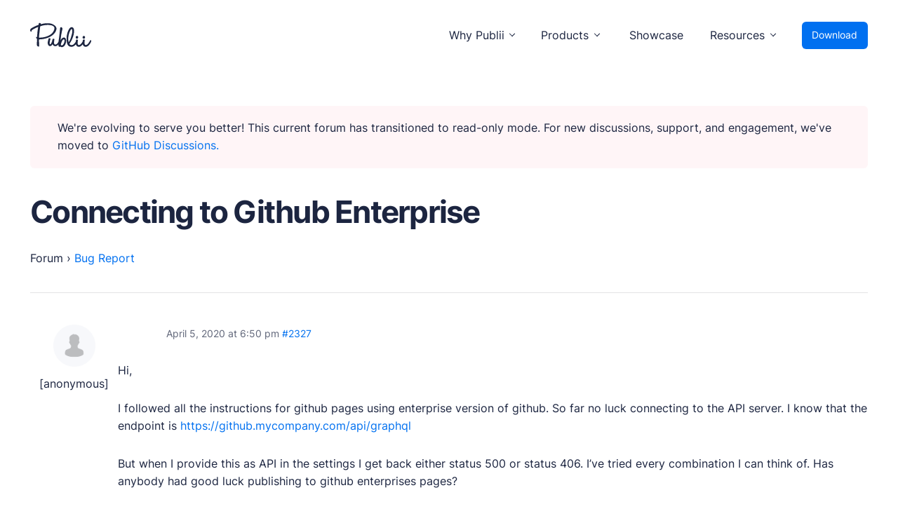

--- FILE ---
content_type: text/html
request_url: https://forum.getpublii.com/topic/connecting-to-github-enterprise/
body_size: 3397
content:
<!DOCTYPE html>
<html lang="en">

<head>
    <meta charset="utf-8">
    <meta name="viewport" content="width=device-width, initial-scale=1.0">
    <meta name="robots" content="noindex, follow">

	
	<title>Connecting to Github Enterprise</title>
	<meta property="og:locale" content="en_US">
	<meta property="og:type" content="article">
	<meta property="og:title" content="Connecting to Github Enterprise">
	<meta property="og:description" content="Hi, I followed all the instructions for github pages using enterprise version of github. So far no luck connecting to the API server. I know that the endpoint is https://github.mycompany.com/api/graphql But when I provide this as API in the settings I get back either status 500 or status 406. I&#039;ve tried every combination I can [&hellip;]">
	<meta property="og:url" content="/topic/connecting-to-github-enterprise/">
	<meta property="og:site_name" content="Publii Forum">
	<meta name="twitter:card" content="summary_large_image">
	<script type="application/ld+json" class="yoast-schema-graph">{"@context":"https://schema.org","@graph":[{"@type":"WebPage","@id":"/topic/connecting-to-github-enterprise/","url":"/topic/connecting-to-github-enterprise/","name":"Connecting to Github Enterprise","isPartOf":{"@id":"/#website"},"datePublished":"2020-04-05T18:50:37+00:00","dateModified":"2020-04-05T18:50:37+00:00","breadcrumb":{"@id":"/topic/connecting-to-github-enterprise/#breadcrumb"},"inLanguage":"en-US","potentialAction":[{"@type":"ReadAction","target":["/topic/connecting-to-github-enterprise/"]}]},{"@type":"BreadcrumbList","@id":"/topic/connecting-to-github-enterprise/#breadcrumb","itemListElement":[{"@type":"ListItem","position":1,"name":"Home","item":"/"},{"@type":"ListItem","position":2,"name":"Bug Report","item":"/cat/bug-report/"},{"@type":"ListItem","position":3,"name":"Connecting to Github Enterprise"}]},{"@type":"WebSite","@id":"/#website","url":"/","name":"Publii Forum","description":"Suport forum for Publii Static CMS Users","potentialAction":[{"@type":"SearchAction","target":{"@type":"EntryPoint","urlTemplate":"/?s={search_term_string}"},"query-input":"required name=search_term_string"}],"inLanguage":"en-US"}]}</script>



<link rel="stylesheet" href="../../assets/css/main.css" type="text/css" media="all">
<link rel="stylesheet" href="../../assets/css/forum.css" type="text/css" media="all"><link rel="stylesheet" href="../../assets/css/enlighterjs.min.css" type="text/css" media="all">




<link rel="icon" href="/uploads/2020/12/favicon.ico" sizes="32x32">

</head>

<body id="body-forum" class="topic bbpress no-js topic-template-default single single-topic postid-2327">
    <div class="page-wrap"><header class="top" id="js-header"><a class="top__logo" href="https://getpublii.com/" aria-label="Publii Logo"><svg><use xlink:href="https://forum.getpublii.com/assets/svg/svg-map.svg#logo"></use></svg></a><nav class="navbar js-navbar"><button class="navbar__toggle js-toggle" aria-label="Menu"><span class="navbar__toggle__box"><span class="navbar__toggle__inner">Menu</span></span></button><ul class="navbar__menu"><li class="has-submenu"><span class="is-separator" aria-haspopup="true">Why Publii</span><ul class="navbar__submenu level-2" aria-hidden="true"><li class="navbar__icon navbar__icon--writing"><a href="https://getpublii.com/content-writing/" target="_self"><span>Content Creation</span><p>Intuitive, expansive and flexible creation with no distractions.</p></a></li><li class="navbar__icon navbar__icon--privacy"><a href="https://getpublii.com/privacy-focused/" target="_self"><span>Privacy-focused</span><p>Robust, user-friendly data protection for your visitors and you.</p></a></li><li class="navbar__icon navbar__icon--seo"><a href="https://getpublii.com/seo-performance/" target="_self"><span>SEO &amp; Performance</span><p>Modern, effective solutions for site growth and functionality.</p></a></li></ul></li><li class="has-submenu"><span class="is-separator" aria-haspopup="true">Products</span><ul class="navbar__submenu level-2" aria-hidden="true"><li class="navbar__icon navbar__icon--market"><a href="https://marketplace.getpublii.com/" target="_self"><span>Marketplace</span><p>Professionally designed and coded themes and plugins.</p></a></li><li class="navbar__icon navbar__icon--themes"><a href="https://marketplace.getpublii.com/themes/" target="_self"><span>Themes</span><p>Free and premium, beautifully-designed templates.</p></a></li><li class="navbar__icon navbar__icon--plugins"><a href="https://marketplace.getpublii.com/plugins/" target="_self"><span>Plugins</span><p>Expand your site with your favorite tools and apps.</p></a></li><li class="navbar__icon navbar__icon--services"><a href="https://getpublii.com/customization-service/" target="_self"><span>Services</span><p>Get help building your site from our web development services.</p></a></li></ul></li><li class="navbar__icon navbar__icon--showcase"><a href="https://getpublii.com/showcase/" target="_self">Showcase</a></li><li class="has-submenu"><span class="is-separator" aria-haspopup="true">Resources</span><ul class="navbar__submenu level-2" aria-hidden="true"><li class="navbar__icon navbar__icon--docs"><a href="https://getpublii.com/docs/" target="_self"><span>User Docs</span><p>Learn how Publii works, from installation to creation.</p></a></li><li class="navbar__icon navbar__icon--devs"><a href="https://getpublii.com/dev/" target="_self"><span>Developer Docs</span><p>Documentation, guides, and tutorials for developers.</p></a></li><li class="navbar__icon navbar__icon--forum"><a href="https://github.com/GetPublii/Publii/discussions" target="_self"><span>Community Forum</span><p>Explore and interact with others and learn new things.</p></a></li><li class="navbar__icon navbar__icon--support"><a href="https://marketplace.getpublii.com/log-in/" target="_self" rel="nofollow"><span>Premium Support</span><p>Dedicated customer support for paid products.</p></a></li><li class="navbar__icon navbar__icon--blog"><a href="https://getpublii.com/blog/" target="_self"><span>Blog</span><p>Read up on the latest news about Publii and its products.</p></a></li></ul></li></ul></nav><a href="https://getpublii.com/download/" class="top__download">Download</a></header><main>
    <div class="forum">

        <div class="forum-wrapper">
        <div class="msg msg--warning" style="margin-bottom: 2rem;">We're evolving to serve you better! This current forum has transitioned to read-only mode. For new discussions, support, and engagement, we've moved to <a href="https://github.com/GetPublii/Publii/discussions">GitHub Discussions.</a>
</div>

            <div class="forum-top-title">
                <h1>Connecting to Github Enterprise</h1>
                            </div>
                        <div class="forum-inner">
                
<div id="bbpress-forums" class="bbpress-wrapper">

	<div class="f-breadcrumb"><p><a href="/" class="invert">Forum</a> <span class="f-breadcrumb-sep">&rsaquo;</span> <a href="/cat/bug-report/" class="f-breadcrumb-forum">Bug Report</a></p></div>
<script type="application/ld+json">{"@context":"http:\/\/schema.org\/","@type":"BreadcrumbList","itemListElement":[{"@type":"ListItem","position":1,"item":{"@id":"\/","name":"Forum"}},{"@type":"ListItem","position":2,"item":{"@id":"\/cat\/bug-report\/","name":"Bug Report"}}]}</script>
	
	
	
	
		
		
		
		
			



			
<ul id="topic-2327-replies" class="forums f-replies">

	
<!-- .f-header -->

	<li class="f-body">

		
			
				
<div id="post-2327" class="f-reply-header">
	<div class="f-meta">
		<span class="f-reply-post-date">April 5, 2020 at 6:50 pm</span>

		
		<a href="/topic/connecting-to-github-enterprise/#post-2327" class="f-reply-permalink">#2327</a>

		
		<span class="f-admin-links"></span>
		
	</div>
<!-- .f-meta -->
</div>
<!-- #post-2327 -->

<div class="loop-item-0 user-id-492 f-parent-forum-190 f-parent-topic-190 f-reply-position-1 odd  post-2327 topic type-topic status-publish hentry">
	<div class="f-reply-author">

		
		 <span class="f-author-avatar"><img alt="Avatar photo" src="../../assets/images/blank.gif" srcset="../../assets/images/blank.gif 2x" class="avatar avatar-80 photo" height="80" width="80" loading="lazy" decoding="async"></span><span class="f-author-name">[anonymous]</span>
		
		
	</div>
<!-- .f-reply-author -->

	<div class="f-reply-content">

		
		<p>Hi,</p>
<p>I followed all the instructions for github pages using enterprise version of github. So far no luck connecting to the API server. I know that the endpoint is <a href="https://github.mycompany.com/api/graphql" rel="nofollow">https://github.mycompany.com/api/graphql</a></p>
<p>But when I provide this as API in the settings I get back either status 500 or status 406. I&#8217;ve tried every combination I can think of. Has anybody had good luck publishing to github enterprises pages?</p>



		
	</div>
<!-- .f-reply-content -->
</div>
<!-- .reply -->

			
				
<div id="post-2375" class="f-reply-header">
	<div class="f-meta">
		<span class="f-reply-post-date">April 9, 2020 at 2:58 pm</span>

		
		<a href="/topic/connecting-to-github-enterprise/#post-2375" class="f-reply-permalink">#2375</a>

		
		<span class="f-admin-links"></span>
		
	</div>
<!-- .f-meta -->
</div>
<!-- #post-2375 -->

<div class="loop-item-1 user-id-492 f-parent-forum-190 f-parent-topic-2327 f-reply-position-2 even topic-author  post-2375 reply type-reply status-publish hentry">
	<div class="f-reply-author">

		
		 <span class="f-author-avatar"><img alt="Avatar photo" src="../../assets/images/blank.gif" srcset="../../assets/images/blank.gif 2x" class="avatar avatar-80 photo" height="80" width="80" loading="lazy" decoding="async"></span><span class="f-author-name">[anonymous]</span>
		
		
	</div>
<!-- .f-reply-author -->

	<div class="f-reply-content">

		
		<p>Hi,</p>
<p>Publii supports only REST API, so GraphQL endpoint won&#8217;t work 🙂</p>

		
	</div>
<!-- .f-reply-content -->
</div>
<!-- .reply -->

			
		
	</li>
<!-- .f-body -->

	
<!-- .f-footer -->
</ul>
<!-- #topic-2327-replies -->


			



		
		

	



	
	

	
</div>
                            </div>

                                </div>

    </main><footer class="section footer"><nav><ul class="footer__menu"><li class="footer__menu-item has-submenu"><span>Products</span><ul><li><a href="https://getpublii.com/download/" target="_self">Download Publii</a></li><li><a href="https://getpublii.com/customization-service/" target="_self">Webdesign service</a></li><li><a href="https://marketplace.getpublii.com/themes/" target="_self">Themes</a></li><li><a href="https://marketplace.getpublii.com/plugins/" target="_self">Plugins</a></li></ul></li><li class="footer__menu-item has-submenu"><span>Resources</span><ul><li><a href="https://getpublii.com/docs/" target="_self">Docs</a></li><li><a href="https://getpublii.com/dev/" target="_self">Developer</a></li><li><a href="https://github.com/GetPublii/Publii" target="_blank">Source code</a></li><li><a href="https://github.com/GetPublii/Publii-ui-locales" target="_blank">Languages</a></li><li><a href="https://getpublii.com/showcase/" target="_self">Showcase</a></li><li><a href="https://getpublii.com/faq/" target="_self">FAQs</a></li></ul></li><li class="footer__menu-item has-submenu"><span>Support</span><ul><li><a href="https://github.com/GetPublii/Publii/discussions" target="_self">Community forum</a></li><li><a href="https://marketplace.getpublii.com/log-in/" target="_self" rel="nofollow">Premium support</a></li><li><a href="https://getpublii.com/promote-your-extensions/" target="_self">+ Submit extension</a></li><li class="footer__menu-icon-heart"><a href="https://getpublii.com/donate/" target="_self">Donate</a></li></ul></li><li class="footer__menu-item has-submenu"><span>Company</span><ul><li><a href="https://getpublii.com/blog/" target="_self">News</a></li><li><a href="https://getpublii.com/blog/releases/" target="_self">Changelog</a></li><li><a href="https://getpublii.com/about/">About</a></li></ul></li><li class="footer__menu-item has-submenu"><span>Legal</span><ul><li><a href="https://getpublii.com/privacy-policy/" target="_self">Privacy Policy</a></li><li><a href="https://getpublii.com/terms-and-conditions/" target="_self">Terms and Conditions</a></li><li><a href="https://getpublii.com/license/">License</a></li><li><a href="https://getpublii.com/press-and-brand-assets/" target="_self">Press &amp; Brand Assets</a></li></ul></li></ul></nav><div class="footer__bottom"><div class="footer__copyright">© 2024 TidyCustoms. All rights reserved. Made with <a href="https://getpublii.com/">Publii</a> and hosted in the EU 🇪🇺</div><div class="footer__social"><a href="https://www.facebook.com/publii" title="Facebook" aria-label="Facebook"><svg width="16" height="16"><use xlink:href="https://forum.getpublii.com/assets/svg/svg-map.svg#facebook"></use></svg> </a><a href="https://twitter.com/getpublii" title="Twitter" aria-label="Twitter"><svg width="16" height="16"><use xlink:href="https://forum.getpublii.com/assets/svg/svg-map.svg#twitter"></use></svg> </a><a href="https://www.instagram.com/getpublii/" title="Instagram" aria-label="Instagram"><svg width="16" height="16"><use xlink:href="https://forum.getpublii.com/assets/svg/svg-map.svg#instagram"></use></svg> </a><a href="https://pl.pinterest.com/getpublii/" title="Pinterest" aria-label="Pinterest"><svg width="16" height="16"><use xlink:href="https://forum.getpublii.com/assets/svg/svg-map.svg#pinterest"></use></svg></a></div></div></footer>
   <script async src="../../assets/js/scripts.min.js"></script><script type="text/javascript" src="../../assets/js/enlighterjs.min.js"  id="enlighterjs-js"></script>
<script type="text/javascript" id="enlighterjs-js-after">
/* <![CDATA[ */
!function(e,n){if("undefined"!=typeof EnlighterJS){var o={"selectors":{"block":"pre.EnlighterJSRAW","inline":"code.EnlighterJSRAW"},"options":{"indent":2,"ampersandCleanup":true,"linehover":true,"rawcodeDbclick":false,"textOverflow":"break","linenumbers":true,"theme":"eclipse","language":"generic","retainCssClasses":false,"collapse":false,"toolbarOuter":"","toolbarTop":"{BTN_RAW}{BTN_COPY}{BTN_WINDOW}{BTN_WEBSITE}","toolbarBottom":""}};(e.EnlighterJSINIT=function(){EnlighterJS.init(o.selectors.block,o.selectors.inline,o.options)})()}else{(n&&(n.error||n.log)||function(){})("Error: EnlighterJS resources not loaded yet!")}}(window,console);
/* ]]> */
</script>
</body>
</html>

--- FILE ---
content_type: text/css
request_url: https://forum.getpublii.com/assets/css/main.css
body_size: 6238
content:
@charset "UTF-8";.footer a,.invert,a{transition:.14s ease-out}figure+*,h1,h2,h3,h4,h5,h6{margin-top:2.4rem}img,table{vertical-align:top}blockquote,table{text-align:left;width:100%}.btn--link:hover,.footer a:hover,.invert:hover,a:hover{text-decoration-thickness:1px;text-underline-offset:0.2em;-webkit-text-decoration-skip:ink;text-decoration-skip-ink:auto}blockquote,img,select,textarea{max-width:100%}.navbar,.navbar .navbar__menu li,.top,.top__logo,input[type=checkbox]+label,select,sup{position:relative}.readmore,.section__header>*+p{letter-spacing:var(--letter-spacing)}.cta__steps,.footer__menu,.navbar .navbar__menu,li{list-style:none}@font-face{font-family:Inter;font-style:normal;font-weight:400;src:local(""),url("../fonts/inter-v8-latin-regular.woff2") format("woff2");font-display:swap}@font-face{font-family:Inter;font-style:normal;font-weight:700;src:local(""),url("../fonts/inter-v8-latin-700.woff2") format("woff2");font-display:swap}:root{--page-margin:6vmin;--page-width:38rem;--navbar-height:4.6rem;--sidebar-width:15rem;--post-width:70ch;--submenu-width:20rem;--border-radius:6px;--shadow:0 -1px 3px 0 hsl(var(--hsl-dark), 18%, 3%),0 1px 2px -5px hsl(var(--hsl-dark), 18%, 3%),0 2px 5px -5px hsl(var(--hsl-dark), 18%, 4%),0 4px 12px -5px hsl(var(--hsl-dark), 18%, 6%),0 12px 15px -5px hsl(var(--hsl-dark), 18%, 8%);--space-unit:1rem;--space-xs:calc(0.5 * var(--space-unit));--space-sm:calc(0.75 * var(--space-unit));--space-md:calc(1.25 * var(--space-unit));--space-lg:calc(2 * var(--space-unit));--space-xl:calc(3.25 * var(--space-unit));--space-2xl:calc(5.25 * var(--space-unit));--space-3xl:calc(8.5 * var(--space-unit));--font-body:"Inter",sans-serif;--font-heading:"Inter",sans-serif;--font-serif:Georgia,Times,"Times New Roman",serif;--line-height:1.6;--letter-spacing:-0.02em;--font-weight-normal:400;--font-weight-bold:700;--headings-weight:700;--headings-letter-spacing:-0.04em;--headings-transform:none;--text-shadow:0 0 1px var(--link-color);--white:hsl(360, 100%, 100%);--black:hsl(0, 0%, 0%);--red:hsl(2, 100%, 47.06%);--green:hsl(146.09, 39.32%, 54.12%);--hsl-blue:212,100%;--hsl-pink:345,97%;--hsl-green:180,64%;--hsl-dark:225,40%;--dark:hsl(var(--hsl-dark), 18%);--light:hsl(var(--hsl-dark), 98%);--color:hsl(var(--hsl-blue), 47%);--color-light:hsl(var(--hsl-blue), 97%);--text-color:hsl(var(--hsl-dark), 18%);--text-color-light:hsla(var(--hsl-dark), 18%, 70%);--headings-color:hsl(var(--hsl-dark), 18%);--button-color:var(--white);--link-color:hsl(var(--hsl-blue), 47%);--link-color-hover:hsl(var(--hsl-blue), 47%);--border-color:hsl(var(--hsl-dark), 88%);--shadow-color:hsl(var(--hsl-blue), 96%);--icon-bg:hsl(var(--hsl-blue), 97%);--icon-fill:hsl(var(--hsl-blue), 47%)}.green,.pink{--link-color:var(--color);--text-shadow:0 0 1px var(--link-color)}@media all and (min-width:56.25em){:root{--page-width:1280px;--space-unit:1.2rem}}@media all and (min-width:75em){:root{--navbar-height:5.6rem;--space-unit:1.4rem}}@media all and (min-width:100em){:root{--space-unit:1.6rem}}*,:after,:before{box-sizing:border-box;margin:0;padding:0}article,aside,footer,header,main,nav,section{display:block}img{height:auto}button,input,select,textarea{font:inherit}.navbar .navbar__menu li,body{line-height:var(--line-height)}address{font-style:normal}::-moz-selection{background:var(--color);color:var(--white)}::selection{background:var(--color);color:var(--white)}html{font-size:clamp(1rem, 1rem + .125 * ((100vw - 20rem) / 58), 1.125rem);font-smooth:always;-webkit-font-smoothing:antialiased;-moz-osx-font-smoothing:grayscale;scroll-behavior:smooth;scroll-padding-top:2.4rem}html.no-scroll{overflow:hidden}body{background:var(--white);color:var(--text-color);font-family:var(--font-body);font-weight:var(--font-weight-normal);overscroll-behavior:none}.invert:active,.invert:focus,a,a:active,a:focus{color:var(--link-color)}a{text-decoration:none}.navbar__submenu li span,h1,h2,h3,h4,h5,h6{color:var(--headings-color);letter-spacing:var(--headings-letter-spacing);line-height:1.2}.footer a:hover,.invert:hover,a:hover{color:var(--link-color);text-decoration:underline}.footer a,.invert{color:var(--dark);text-decoration:none}blockquote,dl,ol,p,table,ul{margin-top:1.6rem}figure{margin-top:2.1333333333rem}h1,h2,h3,h4,h5,h6{font-family:var(--font-heading);font-weight:var(--headings-weight);text-transform:var(--headings-transform)}strong,table th{font-weight:var(--font-weight-bold)}.h1,h1{font-size:clamp(1.6018066406rem, 1.6018066406rem + .9639778733 * ((100vw - 20rem) / 58), 2.565784514rem);margin-top:0}.h2,h2{font-size:clamp(1.423828125rem, 1.423828125rem + .3782043457 * ((100vw - 20rem) / 58), 1.8020324707rem)}.h3,h3{font-size:clamp(1.265625rem, 1.265625rem + .3361816406 * ((100vw - 20rem) / 58), 1.6018066406rem)}.h4,h4{font-size:clamp(1.125rem, 1.125rem + .298828125 * ((100vw - 20rem) / 58), 1.423828125rem)}.h5,h5{font-size:clamp(1rem, 1rem + .265625 * ((100vw - 20rem) / 58), 1.265625rem)}.h6,h6{font-size:clamp(1rem, 1rem + .125 * ((100vw - 20rem) / 58), 1.125rem)}h2+*,h3+*,h4+*,h5+*,h6+*{margin-top:.8rem}small{font-size:80%}ol,ul{margin-left:2rem}ol>li,ul>li{list-style:inherit;padding:0 0 .5333333333rem .5333333333rem}ol ol,ol ul,ul ol,ul ul{margin-bottom:.5333333333rem;margin-top:.5333333333rem}sup{font-size:75%;line-height:0;vertical-align:baseline;top:-.5em}figcaption{clear:both;color:var(--text-color-light);font-style:italic;font-size:.5549289573rem;margin:.8rem 0 0;text-align:center}blockquote{border-left:4px solid var(--border-color);background:var(--light);color:var(--text-color-light)!important;font-family:Georgia,Times,Times New Roman,serif;padding:1.2rem 2rem;margin:2.2rem 0}pre{border-radius:5px;border:8px solid #f3f3f3;font-size:13px;margin:1.6rem 0;padding:1.6rem;white-space:pre-wrap;word-wrap:break-word}pre>code{color:var(--text-light);display:inline-block;font-size:inherit;padding:0}table td,table th{padding:.6666666667rem 1.0666666667rem}code{background-color:var(--light);border-radius:2px;font-size:75%;font-family:Menlo,Monaco,Consolas,Courier New,monospace;padding:.2rem .3333333333rem}table,table td{border:1px solid var(--border-color)}table{border-collapse:collapse;border-spacing:0}.btn,[type=button],[type=submit],button{background:var(--color);border:2px solid var(--color);border-radius:var(--border-radius);box-shadow:0 4px 14px 0 rgba(0,118,255,.1);color:var(--button-color);cursor:pointer;display:inline-block;font-family:var(--font-heading);font-size:.8888888889rem;font-weight:var(--font-weight-normal);padding:.6666666667rem 1.3333333333rem;vertical-align:middle;text-align:center;transition:.24s;will-change:transform;--button-shadow:0 4px 14px 0 rgb(0, 118, 255, 0.1);--button-shadow-hover:0 3px 14px 0rgb(0 118 255 / 10%);--button-shadow-active:0 3px 14px 0rgb(0 118 255 / 8%)}.btn--link,.cta__steps li span,.footer__menu>li>span,.navbar .navbar__menu>li.is-highlighted,.navbar__submenu li span,.readmore,[role=doc-subtitle],label{font-weight:var(--font-weight-bold)}.btn:active,.btn:focus,.btn:hover,[type=button]:active,[type=button]:focus,[type=button]:hover,[type=submit]:active,[type=submit]:focus,[type=submit]:hover,button:active,button:focus,button:hover{color:var(--button-color);transform:translateY(-3px);text-decoration:none!important}.btn--icon{--fill:var(--white);align-items:center;display:inline-flex;white-space:nowrap}.btn--icon>svg{fill:var(--fill);margin-right:.5333333333rem;vertical-align:middle;transition:inherit}.btn--outline{--fill:var(--dark);background:0 0;border-color:var(--dark);box-shadow:none;color:var(--dark)}.btn--link,.btn--outline:active,.btn--outline:focus,.btn--outline:hover{--fill:var(--link-color);background:0 0;color:var(--link-color);box-shadow:none}.btn--outline:active,.btn--outline:focus,.btn--outline:hover{border-color:var(--link-color)}.btn:disabled,[type=button]:disabled,[type=submit]:disabled,button:disabled{border-color:var(--border-color);background:0 0;color:var(--text-color-light);cursor:not-allowed}.btn--link{border:none;display:inline-block;font-size:1rem;padding:0;text-align:left}@media all and (max-width:29.9375em){.btn,[type=button],[type=submit],button{width:80%}.btn+.btn,.btn+[type=button],.btn+[type=submit],.btn+button,[type=button]+.btn,[type=button]+[type=button],[type=button]+[type=submit],[type=button]+button,[type=submit]+.btn,[type=submit]+[type=button],[type=submit]+[type=submit],[type=submit]+button,button+.btn,button+[type=button],button+[type=submit],button+button{margin-top:.8rem}.btn--link{width:auto}}.btn--link:active,.btn--link:focus,.btn--link:hover{color:var(--link-color-hover);transform:none}.btn--link:hover{text-decoration:underline!important}[type=button],[type=submit],button{-webkit-appearance:none;-moz-appearance:none}label{display:block;font-size:16px;margin:0 1.0666666667rem .2666666667rem 0}.navbar__submenu li,option{font-weight:var(--font-weight-normal)}[type=email],[type=file],[type=number],[type=password],[type=search],[type=text],[type=url],select,textarea{border:2px solid var(--border-color);border-radius:var(--border-radius);font-size:1rem;outline:0;padding:.5866666667rem .8rem;width:100%;transition:.24s;-webkit-appearance:none;-moz-appearance:none}@media all and (min-width:37.5em){[type=email],[type=file],[type=number],[type=password],[type=search],[type=text],[type=url],select,textarea{width:auto}}[type=email]:focus,[type=file]:focus,[type=number]:focus,[type=password]:focus,[type=search]:focus,[type=text]:focus,[type=url]:focus,select:focus,textarea:focus{box-shadow:inset 0 0 4px 0 var(--color);border-color:var(--color)}input[type=checkbox]{opacity:0;position:absolute}input[type=checkbox]+label{margin-left:-1px;cursor:pointer;padding:0}input[type=checkbox]+label:before{background-color:#fff;border:2px solid var(--border-color);border-radius:var(--border-radius);content:"";display:inline-block;height:1.6rem;line-height:1.6rem;margin-right:.8rem;vertical-align:middle;text-align:center;width:1.6rem}.top__download,textarea{border-radius:var(--border-radius)}input[type=checkbox]:checked+label:before{content:"";background-image:url("data:image/svg+xml;charset=UTF-8,%3csvg xmlns='http://www.w3.org/2000/svg' viewBox='0 0 11 8'%3e%3cpolygon points='9.53 0 4.4 5.09 1.47 2.18 0 3.64 2.93 6.54 4.4 8 5.87 6.54 11 1.46 9.53 0' fill='%23343a41'/%3e%3c/svg%3e");background-repeat:no-repeat;background-size:11px 8px;background-position:50% 50%;border-color:var(--color);box-shadow:inset 0 0 2px var(--color)}select{width:auto}select:not([multiple]){background:url('data:image/svg+xml;utf8,<svg xmlns="http://www.w3.org/2000/svg" viewBox="0 0 6 6"><polygon points="3 6 3 6 0 0 6 0 3 6" fill="%238a8b8c"/></svg>') 90% 50%/8px no-repeat;padding-right:3.2rem}textarea{display:block;overflow:auto;resize:vertical}.top{align-items:center;background:var(--white);display:flex;height:var(--navbar-height);margin-bottom:var(--space-lg);-webkit-user-select:none;-moz-user-select:none;user-select:none}.top__logo{margin-right:auto}.top__logo:hover{text-decoration:none}.top__logo>svg{fill:var(--dark);max-height:2rem;max-width:4.8rem;vertical-align:middle}.top__download{background:var(--color);color:var(--white);font-size:.7901234568rem;margin-left:1.0666666667rem;padding:.48rem .8rem}.top__download:active,.top__download:focus,.top__download:hover{color:var(--white);text-decoration:none}.top--nospace{margin-bottom:0}.navbar .navbar__menu{display:flex;margin:0;padding:0}.navbar .navbar__menu li{display:block;font-size:.8888888889rem;padding:0}.navbar .navbar__menu li a,.navbar .navbar__menu li span[aria-haspopup=true]{color:var(--dark);display:block;padding:0 .8rem;transition:.24s ease-out;text-decoration:none}.footer a:active,.footer a:focus,.navbar .navbar__menu li a:active,.navbar .navbar__menu li a:focus,.navbar .navbar__menu li a:hover,.navbar .navbar__menu li span[aria-haspopup=true]:active,.navbar .navbar__menu li span[aria-haspopup=true]:focus,.navbar .navbar__menu li span[aria-haspopup=true]:hover{color:var(--link-color)}.navbar .navbar__menu>li{line-height:var(--navbar-height);margin-left:.2666666667rem}.navbar .navbar__menu>li:hover>a,.navbar .navbar__menu>li:hover>span[aria-haspopup=true]{color:var(--link-color);text-shadow:var(--text-shadow)}.navbar .navbar__menu>li:hover>[aria-haspopup=true]{box-shadow:none}.navbar .navbar__menu>li:hover.has-submenu::after{content:"";border-color:var(--link-color)}.cta,.footer,.footer__bottom,.section--border{border-top:1px solid var(--border-color)}.navbar .navbar__menu>li.has-submenu{position:relative;padding-right:1.0666666667rem}.navbar .navbar__menu>li.has-submenu::after{content:"";border-bottom:1px solid var(--dark);border-left:1px solid var(--dark);height:6px;position:absolute;right:.9333333333rem;top:47%;transform:rotate(-45deg) translate(0,-46%);width:6px;transition:.24s ease-out}.navbar .navbar__menu>li.is-highlighted{margin-left:1rem;text-transform:uppercase}.navbar .has-submenu:active>.navbar__submenu,.navbar .has-submenu:focus>.navbar__submenu,.navbar .has-submenu:hover>.navbar__submenu{left:0;opacity:1;transform:scale(1);visibility:visible;margin-top:-1.0666666667rem}.navbar .has-submenu:active>.navbar__submenu.is-right-submenu,.navbar .has-submenu:focus>.navbar__submenu.is-right-submenu,.navbar .has-submenu:hover>.navbar__submenu.is-right-submenu{left:auto;right:0;transform-origin:right top}.navbar .has-submenu .has-submenu:active>.navbar__submenu,.navbar .has-submenu .has-submenu:focus>.navbar__submenu,.navbar .has-submenu .has-submenu:hover>.navbar__submenu{left:var(--submenu-width);top:0;margin-top:0}.navbar .has-submenu .has-submenu:active>.navbar__submenu.is-right-submenu,.navbar .has-submenu .has-submenu:focus>.navbar__submenu.is-right-submenu,.navbar .has-submenu .has-submenu:hover>.navbar__submenu.is-right-submenu{top:0;margin-top:0}.navbar .navbar__submenu{background:var(--white);box-shadow:var(--shadow);border:1px solid hsl(var(--hsl-dark),92%);border-radius:var(--border-radius);left:-9999px;list-style-type:none;margin:0 0 .8rem;padding:1.0666666667rem 1.6rem;position:absolute;width:var(--submenu-width);text-align:left;visibility:hidden;z-index:1;opacity:0;transform:scale(.8);transform-origin:0 top;transition:opacity .15s,transform .3s cubic-bezier(.275, 1.375, .8, 1);will-change:transform}.navbar .navbar__submenu__submenu{z-index:2}.navbar__submenu li{line-height:1.5;padding:0 .2666666667rem;position:relative;text-transform:none}.navbar__submenu li:last-child{border:none}.navbar__submenu li a[aria-haspopup=true]{padding:.5333333333rem 0;transition:.24s}.navbar__submenu li span{font-size:1rem;margin:0}.navbar__submenu li p{color:var(--text-color-light);font-size:.7901234568rem;margin-top:.1333333333rem}.navbar .navbar__toggle{background:0 0;border:none;box-shadow:none;cursor:pointer;display:block;line-height:1;overflow:visible;padding-right:0;text-transform:none;width:auto}.box,.navbar__icon a::before{border-radius:var(--border-radius)}.navbar .navbar__toggle:focus,.navbar .navbar__toggle:hover{box-shadow:none;outline:0;transform:none}.navbar .navbar__toggle__box{width:20px;height:11px;display:inline-block;position:relative}.navbar .navbar__toggle__inner,.navbar .navbar__toggle__inner::after,.navbar .navbar__toggle__inner::before{width:20px;height:2px;background-color:var(--dark);position:absolute;right:0;transition:transform,opacity .14s ease-out}.navbar .navbar__toggle__inner{display:block;top:50%;text-indent:-9999999em;transition-duration:75ms;transition-timing-function:cubic-bezier(0.55,0.055,0.675,0.19)}.navbar .navbar__toggle__inner::before{content:"";display:block;top:-5px;transition:top 75ms .12s,opacity 75ms}.navbar .navbar__toggle__inner::after{content:"";display:block;bottom:-5px;right:0;transition:bottom 75ms .12s,transform 75ms cubic-bezier(.55, .055, .675, .19)}.navbar .navbar__toggle.is-active .navbar__toggle__inner{transform:rotate(45deg);transition-delay:0.12s;transition-timing-function:cubic-bezier(0.215,0.61,0.355,1)}.navbar .navbar__toggle.is-active .navbar__toggle__inner::before{top:0;opacity:0;transition:top 75ms,opacity 75ms .12s}.navbar .navbar__toggle.is-active .navbar__toggle__inner::after{bottom:0;left:0;transform:rotate(-90deg);transition:bottom 75ms,transform 75ms cubic-bezier(.215, .61, .355, 1) .12s;width:20px}.navbar__icon a{padding:.5333333333rem 0 .5333333333rem 56px!important;position:relative}.navbar__icon a::after{background-color:var(--icon-fill);content:"";display:block;height:26px;left:7px;-webkit-mask:var(--icon-url) no-repeat;mask:var(--icon-url) no-repeat;position:absolute;top:calc(.5333333333rem + 7px);transition:background-color .24s ease-out;width:26px;z-index:2}.navbar__icon a::before{background-color:var(--icon-bg);content:"";display:block;left:0;position:absolute;height:38px;top:.5333333333rem;width:38px}@media all and (max-width:56.1875em){.navbar .navbar__menu,.top__download{display:none}.navbar__icon--showcase a{color:var(--dark);font-weight:var(--font-weight-bold);padding-top:.9333333333rem!important}}.navbar__icon--writing{--icon-bg:hsl(var(--hsl-pink), 98%);--icon-fill:hsl(var(--hsl-pink), 65%);--icon-url:url("data:image/svg+xml;charset=UTF-8,%3csvg xmlns='http://www.w3.org/2000/svg' stroke-width='2' stroke='currentColor' fill='none' stroke-linecap='round' stroke-linejoin='round'%3e%3cpath d='M0 0h24v24H0z' stroke='none'/%3e%3cpath d='M3 19c3.333-2 5-4 5-6 0-3-1-3-2-3s-2.032 1.085-2 3c.034 2.048 1.658 2.877 2.5 4C8 19 9 19.5 10 18c.667-1 1.167-1.833 1.5-2.5 1 2.333 2.333 3.5 4 3.5H18M20 17V5c0-1.121-.879-2-2-2s-2 .879-2 2v12l2 2 2-2zM16 7h4'/%3e%3c/svg%3e")}.navbar__icon--privacy{--icon-bg:hsl(var(--hsl-blue), 97%);--icon-fill:hsl(var(--hsl-blue), 47%);--icon-url:url("data:image/svg+xml;charset=UTF-8,%3csvg xmlns='http://www.w3.org/2000/svg' stroke-width='2' stroke='currentColor' fill='none' stroke-linecap='round' stroke-linejoin='round'%3e%3cpath d='M0 0h24v24H0z' stroke='none'/%3e%3cpath d='m9 12 2 2 4-4'/%3e%3cpath d='M12 3a12 12 0 0 0 8.5 3A12 12 0 0 1 12 21 12 12 0 0 1 3.5 6 12 12 0 0 0 12 3'/%3e%3c/svg%3e")}.navbar__icon--seo{--icon-bg:hsl(var(--hsl-green), 95%);--icon-fill:hsl(var(--hsl-green), 39%);--icon-url:url("data:image/svg+xml;charset=UTF-8,%3csvg xmlns='http://www.w3.org/2000/svg' stroke-width='2' stroke='currentColor' fill='none' stroke-linecap='round' stroke-linejoin='round'%3e%3cpath d='M0 0h24v24H0z' stroke='none'/%3e%3cpath d='M4 13a8 8 0 0 1 7 7 6 6 0 0 0 3-5 9 9 0 0 0 6-8 3 3 0 0 0-3-3 9 9 0 0 0-8 6 6 6 0 0 0-5 3'/%3e%3cpath d='M7 14a6 6 0 0 0-3 6 6 6 0 0 0 6-3'/%3e%3ccircle cx='15' cy='9' r='1'/%3e%3c/svg%3e")}.navbar__icon--docs{--icon-url:url("data:image/svg+xml;charset=UTF-8,%3csvg xmlns='http://www.w3.org/2000/svg' stroke-width='2' stroke='currentColor' fill='none' stroke-linecap='round' stroke-linejoin='round'%3e%3cpath d='M0 0h24v24H0z' stroke='none'/%3e%3cpath d='M19 4v16H7a2 2 0 0 1-2-2V6a2 2 0 0 1 2-2h12z'/%3e%3cpath d='M19 16H7a2 2 0 0 0-2 2M9 8h6'/%3e%3c/svg%3e")}.navbar__icon--devs{--icon-url:url("data:image/svg+xml;charset=UTF-8,%3csvg xmlns='http://www.w3.org/2000/svg' stroke-width='2' stroke='currentColor' fill='none' stroke-linecap='round' stroke-linejoin='round'%3e%3cpath d='M0 0h24v24H0z' stroke='none'/%3e%3cpath d='m7 8-4 4 4 4M17 8l4 4-4 4M14 4l-4 16'/%3e%3c/svg%3e")}.navbar__icon--forum{--icon-url:url("data:image/svg+xml;charset=UTF-8,%3csvg xmlns='http://www.w3.org/2000/svg' stroke-width='2' stroke='currentColor' fill='none' stroke-linecap='round' stroke-linejoin='round'%3e%3cpath d='M0 0h24v24H0z' stroke='none'/%3e%3cpath d='m3 20 1.3-3.9A9 8 0 1 1 7.7 19L3 20M12 12v.01M8 12v.01M16 12v.01'/%3e%3c/svg%3e")}.navbar__icon--support{--icon-url:url("data:image/svg+xml;charset=UTF-8,%3csvg xmlns='http://www.w3.org/2000/svg' stroke-width='2' stroke='currentColor' fill='none' stroke-linecap='round' stroke-linejoin='round'%3e%3cpath d='M0 0h24v24H0z' stroke='none'/%3e%3ccircle cx='12' cy='12' r='4'/%3e%3ccircle cx='12' cy='12' r='9'/%3e%3cpath d='m15 15 3.35 3.35M9 15l-3.35 3.35M5.65 5.65 9 9M18.35 5.65 15 9'/%3e%3c/svg%3e")}.navbar__icon--blog{--icon-url:url("data:image/svg+xml;charset=UTF-8,%3csvg xmlns='http://www.w3.org/2000/svg' stroke-width='2' stroke='currentColor' fill='none' stroke-linecap='round' stroke-linejoin='round'%3e%3cpath d='M0 0h24v24H0z' stroke='none'/%3e%3cpath d='M4 20h4L18.5 9.5a1.5 1.5 0 0 0-4-4L4 16v4M13.5 6.5l4 4'/%3e%3c/svg%3e")}.navbar__icon--market{--icon-url:url("data:image/svg+xml;charset=UTF-8,%3csvg xmlns='http://www.w3.org/2000/svg' stroke-width='2' stroke='currentColor' fill='none' stroke-linecap='round' stroke-linejoin='round'%3e%3cpath d='M0 0h24v24H0z' stroke='none'/%3e%3cpath d='m3 12 3 3 3-3-3-3zM15 12l3 3 3-3-3-3zM9 6l3 3 3-3-3-3zM9 18l3 3 3-3-3-3z'/%3e%3c/svg%3e")}.navbar__icon--themes{--icon-url:url("data:image/svg+xml;charset=UTF-8,%3csvg xmlns='http://www.w3.org/2000/svg' stroke-width='2' stroke='currentColor' fill='none' stroke-linecap='round' stroke-linejoin='round'%3e%3cpath d='M0 0h24v24H0z' stroke='none'/%3e%3cpath d='M12 21a9 9 0 1 1 0-18 9 8 0 0 1 9 8 4.5 4 0 0 1-4.5 4H14a2 2 0 0 0-1 3.75A1.3 1.3 0 0 1 12 21'/%3e%3ccircle cx='7.5' cy='10.5' r='.5' fill='currentColor'/%3e%3ccircle cx='12' cy='7.5' r='.5' fill='currentColor'/%3e%3ccircle cx='16.5' cy='10.5' r='.5' fill='currentColor'/%3e%3c/svg%3e")}.navbar__icon--plugins{--icon-url:url("data:image/svg+xml;charset=UTF-8,%3csvg xmlns='http://www.w3.org/2000/svg' stroke-width='2' stroke='currentColor' fill='none' stroke-linecap='round' stroke-linejoin='round'%3e%3cpath d='M0 0h24v24H0z' stroke='none'/%3e%3cpath d='m7 12 5 5-1.5 1.5a3.536 3.536 0 1 1-5-5L7 12zM17 12l-5-5 1.5-1.5a3.536 3.536 0 1 1 5 5L17 12zM3 21l2.5-2.5M18.5 5.5 21 3M10 11l-2 2M13 14l-2 2'/%3e%3c/svg%3e")}.navbar__icon--services{--icon-bg:hsl(var(--hsl-pink), 98%);--icon-fill:hsl(var(--hsl-pink), 65%);--icon-url:url("data:image/svg+xml;charset=UTF-8,%3csvg xmlns='http://www.w3.org/2000/svg' stroke-width='2' stroke='currentColor' fill='none' stroke-linecap='round' stroke-linejoin='round'%3e%3cpath d='M0 0h24v24H0z' stroke='none'/%3e%3cpath d='m12 3 8 4.5v9L12 21l-8-4.5v-9L12 3M12 12l8-4.5M12 12v9M12 12 4 7.5M16 5.25l-8 4.5'/%3e%3c/svg%3e")}.navbar__icon--showcase{--icon-url:url("data:image/svg+xml;charset=UTF-8,%3csvg xmlns='http://www.w3.org/2000/svg' stroke-width='2' stroke='currentColor' fill='none' stroke-linecap='round' stroke-linejoin='round'%3e%3cpath d='M0 0h24v24H0z' stroke='none'/%3e%3cpath d='M3 19h18'/%3e%3crect x='5' y='6' width='14' height='10' rx='1'/%3e%3c/svg%3e")}.navbar_mobile_overlay{background:var(--white);bottom:0;left:0;opacity:1;overflow:auto;pointer-events:auto;position:fixed;top:var(--navbar-height);padding-bottom:1.6rem;transition:.3s cubic-bezier(0, 0, .3, 1);width:100%;z-index:1001}.navbar_mobile_overlay.is-hidden{opacity:0;pointer-events:none}.navbar_mobile_overlay .navbar__menu,.page-wrap{box-sizing:content-box;max-width:var(--page-width);margin:0 auto;padding:0 var(--page-margin)}.navbar_mobile_overlay .navbar__menu li{list-style:none;margin:0;padding:0}.navbar_mobile_overlay .navbar__menu li a,.navbar_mobile_overlay .navbar__menu li span{display:block;position:relative}.navbar_mobile_overlay .navbar__menu li a:hover,.navbar_mobile_overlay .navbar__menu li span:hover{text-decoration:none}.navbar_mobile_overlay .navbar__menu li .is-separator{border-top:1px solid var(--border-color);color:var(--text-color-light);font-size:.7023319616rem;font-weight:var(--font-weight-bold);padding:1.0666666667rem 0 .8rem;text-transform:uppercase}.box__readmore,.navbar_mobile_overlay .navbar__menu li+.has-submenu{margin-top:1.6rem}.navbar_mobile_overlay .navbar__submenu{margin:0;padding:0;visibility:hidden}.navbar_mobile_overlay .navbar__submenu[aria-hidden=false]{visibility:visible}.navbar_mobile_overlay .navbar__submenu_wrapper{height:0;opacity:0;overflow:hidden;transition:.3s cubic-bezier(.275, 1.375, .8, 1)}.navbar_mobile_overlay .navbar__submenu_wrapper.is-active{height:auto;opacity:1}.green{--border-color:hsl(var(--hsl-green), 88%);--color:hsl(var(--hsl-green), 39%);--color-light:hsl(var(--hsl-green), 95%);--shadow-color:hsl(var(--hsl-green), 94%);--icon-bg:hsl(var(--hsl-green), 95%);--icon-fill:hsl(var(--hsl-green), 39%)}.pink{--border-color:hsl(var(--hsl-pink), 93%);--color:hsl(var(--hsl-pink), 65%);--color-light:hsl(var(--hsl-pink), 98%);--shadow-color:hsl(var(--hsl-pink), 97%);--icon-bg:hsl(var(--hsl-pink), 98%);--icon-fill:hsl(var(--hsl-pink), 65%)}.readmore{display:inline-block}[role=doc-subtitle]{font-size:.8888888889rem;margin:0 0 .8rem}img[loading]{opacity:0}img.is-loaded{opacity:1;transition:opacity 1s cubic-bezier(.215, .61, .355, 1)}.section{margin-bottom:var(--space-2xl)}.section__header{margin-bottom:var(--space-xl)}.section__header--center{text-align:center}.section__header--center>*{margin-left:auto;margin-right:auto}.section__header>*>strong{color:var(--color)}.section__btn{margin-top:2.6666666667rem}.section--border{padding-top:var(--space-xl)}.box{padding:var(--space-xl)}.box[class*=box--]:not([class*=box--light]){--text-color:white;--headings-color:white;--link-color:white}.box--pink{background-color:hsl(var(--hsl-pink),65%)}.box--dark{background-color:var(--dark)}.box--light{background-color:var(--light)}.cta{padding-top:var(--space-2xl)}.cta__title{margin-top:0;font-size:clamp(1.8020324707rem, 1.8020324707rem + 1.4452885548 * ((100vw - 20rem) / 58), 3.2473210255rem)}.cta__steps{margin:2rem 0 0}.cta__steps li{align-items:center;display:inline-flex;padding:0}@media all and (max-width:37.4375em){.btn--icon{justify-content:center;flex-basis:100%}.section__btn{width:100%}.cta__steps li{font-size:.8888888889rem;margin:var(--space-xs) 0}}.cta__steps li span{align-items:center;background:var(--color-light);border:1px solid var(--color);border-radius:50%;color:var(--color);display:flex;font-size:14px;height:22px;justify-content:center;margin-right:.5333333333rem;width:22px}.cta__steps li+li{margin-left:var(--space-sm)}@media all and (min-width:30em){.btn+.btn,.btn+[type=button],.btn+[type=submit],.btn+button,[type=button]+.btn,[type=button]+[type=button],[type=button]+[type=submit],[type=button]+button,[type=submit]+.btn,[type=submit]+[type=button],[type=submit]+[type=submit],[type=submit]+button,button+.btn,button+[type=button],button+[type=submit],button+button{margin-left:.5333333333rem}.cta__steps li span{font-size:16px;height:26px;width:26px}.cta__steps li+li{margin-left:var(--space-md)}}.cta__desc{margin-bottom:1.6rem}.footer{font-size:15px;padding-top:var(--space-lg)}.footer__bottom{font-size:14px;margin-top:var(--space-lg);padding-top:var(--space-md)}.footer__social a{color:var(--text-color-light);display:inline-block;margin:1.6rem .4rem .5333333333rem}.footer__social a:active,.footer__social a:focus,.footer__social a:hover{color:var(--text-color)}.footer__social a>svg{fill:currentColor}.footer__language{margin-top:var(--space-xs)}.footer__language select{transform:scale(.75)}.footer__menu{margin:0}.footer__menu>li>span{display:block;margin-bottom:.8rem;position:relative}@media all and (max-width:56.1875em){.footer__bottom{padding-top:var(--space-lg);text-align:center}.footer__menu>li>span{cursor:pointer;pointer-events:initial}.footer__menu>li>span::after{content:"+";position:absolute;right:0;top:50%;transform:translateY(-50%)}}@media all and (min-width:56.25em){.top{justify-content:space-between}.navbar__submenu li p{margin-top:.2666666667rem}.navbar .navbar__toggle{display:none}.navbar__icon:hover::before{background-color:var(--icon-bg);border-radius:var(--border-radius);content:"";display:block;left:-.5333333333rem;right:-.5333333333rem;position:absolute;height:100%;top:0}.navbar__icon a{padding:.9333333333rem 0 .9333333333rem 56px!important}.navbar__icon a::after{top:calc(.9333333333rem + 7px)}.navbar__icon a::before{top:.9333333333rem}.navbar__icon--showcase:hover::before{content:none}.navbar__icon--showcase a{padding:0 1.0666666667rem!important}.navbar__icon--showcase a::after,.navbar__icon--showcase a::before{content:none}.section__header--grid{display:grid;grid-template-columns:repeat(2,1fr);gap:0 var(--space-lg)}.section__header--grid>h1{grid-column:span 2}.max-w-xs{max-width:20ch}.max-w-sm{max-width:24ch}.max-w-lg{max-width:36ch}.max-w-xl{max-width:42ch}.max-w-2xl{max-width:48ch}.max-w-3xl{max-width:56ch}.max-w-5xl{max-width:72ch}.max-w-6xl{max-width:80ch}.footer__bottom{display:flex;justify-content:space-between;flex-wrap:wrap}.footer__social a{margin:0 .4rem}.footer__language{text-align:right;width:100%}.footer__language select{transform-origin:right}.footer__menu{display:grid;grid-template-columns:repeat(5,auto);justify-content:space-between}.footer__menu>li>span{cursor:pointer;pointer-events:none}}.footer__menu>li>ul{pointer-events:initial}@media all and (max-width:56.1875em){.footer__menu>li>ul{height:auto;max-height:0;overflow:hidden}.footer__menu>li.is-open>span::after{content:"-"}.footer__menu>li.is-open>ul{max-height:100%;margin:0 0 1.0666666667rem}}.footer__menu ul{margin:0}.footer__menu li{display:block;padding:.4rem 0 0}.footer__menu-icon-heart>a{background:url("data:image/svg+xml;charset=UTF-8,%3csvg xmlns='http://www.w3.org/2000/svg' viewBox='0 0 16 16'%3e%3cpath d='M15.635,5.668c0,1.157-.451,2.245-1.27,3.063l-5.894,5.894c-.13,.13-.301,.195-.471,.195s-.341-.065-.471-.195L1.635,8.731c-1.69-1.689-1.69-4.439,0-6.129,1.69-1.69,4.44-1.69,6.13,0l.235,.235,.235-.235c1.693-1.69,4.441-1.689,6.13,0h0c.818,.82,1.269,1.908,1.269,3.066Z' fill='%23ff000d'/%3e%3c/svg%3e") 0 50%/16px no-repeat;padding-left:24px}.msg{font-size:.8888888889rem;border-radius:var(--border-radius);padding:1.0666666667rem 2.1333333333rem}.msg--highlight,.msg.highlight{background-color:#fff8e6}.msg--info,.msg.info{background-color:var(--color-light)}.msg--success,.msg.success{background:#f7fbf6}.msg--warning,.msg.warning{background:#fff5f7}

--- FILE ---
content_type: text/css
request_url: https://forum.getpublii.com/assets/css/forum.css
body_size: 186
content:
.forum{font-size:.8888888889rem;margin-bottom:var(--space-xl);overflow-wrap: break-word; word-wrap: break-word;overflow:hidden;}.f-body,.forum-titles{margin:0;padding:0}.f-body{margin-top:2rem}.f-body>li,.forum-titles{list-style:none;padding:1.2rem 0;border-bottom:1px solid var(--border-color)}.forum-titles{font-weight:var(--font-weight-bold)}.forum-titles+.f-body{margin-top:0}.forum-titles li{padding:0}.f-topic-title h3{font-size:1rem;margin:0;font-weight:600}.f-topic-title h3 a{color:var(--dark)}.f-body>li>span,.f-pagination-count,.f-reply-header{color:var(--text-color-light)}.f-topic-title h3 a:active,.f-topic-title h3 a:focus,.f-topic-title h3 a:hover{color:var(--link-color)}.f-body>li>span{font-size:.8239746086rem}[class^=loop-item-]{display:-webkit-box;display:-ms-flexbox;display:flex;flex-direction:column;gap:2rem;padding:0}.f-replies{margin:0;list-style:none}.f-reply-author{align-items:center;display:flex;flex-direction:column;margin-bottom:3rem;margin-top:-2rem;width:140px}@media all and (max-width:56.1875em){.f-reply-author,.forum-titles{display:none}}.f-reply-header{border-top:1px solid #e3e3e4;font-size:.7901234568rem;padding:2.6rem 0 0}@media all and (min-width:56.25em){.f-body>li,.forum-titles{align-items:center;display:grid;grid-template-columns:1fr 7% 15%}.f-topic-title h3{font-size:17px}[class^=loop-item-]{flex-direction:row;gap:4rem}.f-reply-header{padding-left:calc(140px + 3rem)}}.f-reply-content{flex-basis:100%;padding:0 0 3rem}.f-pagination{margin-top:var(--space-md)}.f-pagination-count{font-size:.7023319616rem}.f-breadcrumb+.f-reply-header{margin-bottom:2rem}.f-breadcrumb+script+.f-pagination,.f-pagination-links{margin-top:var(--space-xs)}.f-pagination-links>*{padding:.2666666667rem}.fp-quote-title{margin-bottom:-1.2rem}.enlighter-default{margin-top:1.6rem}img.avatar{border:0;max-width:60px;padding:0;margin:12px auto;float:none}

--- FILE ---
content_type: text/javascript
request_url: https://forum.getpublii.com/assets/js/scripts.min.js
body_size: 2468
content:
// Dropdown menu
(function (menuConfig) {
    /**
     * Merge default config with the theme overrided ones
     */
    var defaultConfig = {
        // behaviour
        mobileMenuMode: 'overlay',
        animationSpeed: 300,
        submenuWidth: 300,
        doubleClickTime: 500,
        mobileMenuExpandableSubmenus: false,
        isHoverMenu: true,
        // selectors
        wrapperSelector: '.navbar',
        buttonSelector: '.navbar__toggle',
        menuSelector: '.navbar__menu',
        submenuSelector: '.navbar__submenu',
        mobileMenuSidebarLogoSelector: null,
        mobileMenuSidebarLogoUrl: null,
        relatedContainerForOverlayMenuSelector: null,
        // attributes 
        ariaButtonAttribute: 'aria-haspopup',
        // CSS classes
        separatorItemClass: 'is-separator',
        parentItemClass: 'has-submenu',
        submenuLeftPositionClass: 'is-left-submenu',
        submenuRightPositionClass: 'is-right-submenu',
        mobileMenuOverlayClass: 'navbar_mobile_overlay',
        mobileMenuSubmenuWrapperClass: 'navbar__submenu_wrapper',
        mobileMenuSidebarClass: 'navbar_mobile_sidebar',
        mobileMenuSidebarOverlayClass: 'navbar_mobile_sidebar__overlay',
        hiddenElementClass: 'is-hidden',
        openedMenuClass: 'is-active',
        noScrollClass: 'no-scroll',
        relatedContainerForOverlayMenuClass: 'is-visible'
    };

    var config = {};

    Object.keys(defaultConfig).forEach(function(key) {
        config[key] = defaultConfig[key];
    });

    if (typeof menuConfig === 'object') {
        Object.keys(menuConfig).forEach(function(key) {
            config[key] = menuConfig[key];
        });
    }

    /**
     * Menu initializer
     */
    function init () {
        if (!document.querySelectorAll(config.wrapperSelector).length) {
            return;
        }

        initSubmenuPositions();

        if (config.mobileMenuMode === 'overlay') {
            initMobileMenuOverlay();
        } else if (config.mobileMenuMode === 'sidebar') {
            initMobileMenuSidebar();
        }

        initClosingMenuOnClickLink();

        if (!config.isHoverMenu) {
            initAriaAttributes();
        }
    };

    /**
     * Function responsible for the submenu positions
     */
    function initSubmenuPositions () {
        var submenuParents = document.querySelectorAll(config.wrapperSelector + ' .' + config.parentItemClass);

        for (var i = 0; i < submenuParents.length; i++) {
            var eventTrigger = config.isHoverMenu ? 'mouseenter' : 'click';

            submenuParents[i].addEventListener(eventTrigger, function () {
                var submenu = this.querySelector(config.submenuSelector);
                var itemPosition = this.getBoundingClientRect().left;
                var widthMultiplier = 2;

                if (this.parentNode === document.querySelector(config.menuSelector)) {
                    widthMultiplier = 1;
                }

                if (config.submenuWidth !== 'auto') {
                    var submenuPotentialPosition = itemPosition + (config.submenuWidth * widthMultiplier);

                    if (window.innerWidth < submenuPotentialPosition) {
                        submenu.classList.remove(config.submenuLeftPositionClass);
                        submenu.classList.add(config.submenuRightPositionClass);
                    } else {
                        submenu.classList.remove(config.submenuRightPositionClass);
                        submenu.classList.add(config.submenuLeftPositionClass);
                    }
                } else {
                    var submenuPotentialPosition = 0;
                    var submenuPosition = 0;

                    if (widthMultiplier === 1) {
                        submenuPotentialPosition = itemPosition + submenu.clientWidth;
                    } else {
                        submenuPotentialPosition = itemPosition + this.clientWidth + submenu.clientWidth;
                    }

                    if (window.innerWidth < submenuPotentialPosition) {
                        submenu.classList.remove(config.submenuLeftPositionClass);
                        submenu.classList.add(config.submenuRightPositionClass);
                        submenuPosition = -1 * submenu.clientWidth;
                        submenu.removeAttribute('style');

                        if (widthMultiplier === 1) {
                            submenuPosition = 0;
                            submenu.style.right = submenuPosition + 'px';
                        } else {
                            submenu.style.right = this.clientWidth + 'px';
                        }
                    } else {
                        submenu.classList.remove(config.submenuRightPositionClass);
                        submenu.classList.add(config.submenuLeftPositionClass);
                        submenuPosition = this.clientWidth;

                        if (widthMultiplier === 1) {
                            submenuPosition = 0;
                        }

                        submenu.removeAttribute('style');
                        submenu.style.left = submenuPosition + 'px';
                    }
                }

                submenu.setAttribute('aria-hidden', false);
            });

            if (config.isHoverMenu) {
                submenuParents[i].addEventListener('mouseleave', function () {
                    var submenu = this.querySelector(config.submenuSelector);
                    submenu.removeAttribute('style');
                    submenu.setAttribute('aria-hidden', true);
                });
            }
        }
    }

    /**
     * Function used to init mobile menu - overlay mode
     */
    function initMobileMenuOverlay () {
        var menuWrapper = document.createElement('div');
        menuWrapper.classList.add(config.mobileMenuOverlayClass);
        menuWrapper.classList.add(config.hiddenElementClass);
        var menuContentHTML = document.querySelector(config.menuSelector).outerHTML;
        menuWrapper.innerHTML = menuContentHTML;
        document.body.appendChild(menuWrapper);

        // Init toggle submenus
        if (config.mobileMenuExpandableSubmenus) {
            wrapSubmenusIntoContainer(menuWrapper);
            initToggleSubmenu(menuWrapper);
        } else {
            setAriaForSubmenus(menuWrapper);
        }

        // Init button events
        var button = document.querySelector(config.buttonSelector);

        button.addEventListener('click', function () {
            var relatedContainer = document.querySelector(config.relatedContainerForOverlayMenuSelector);
            menuWrapper.classList.toggle(config.hiddenElementClass);
            button.classList.toggle(config.openedMenuClass);
            button.setAttribute(config.ariaButtonAttribute, button.classList.contains(config.openedMenuClass));

            if (button.classList.contains(config.openedMenuClass)) {
                document.documentElement.classList.add(config.noScrollClass);

                if (relatedContainer) {
                    relatedContainer.classList.add(config.relatedContainerForOverlayMenuClass);
                }
            } else {
                document.documentElement.classList.remove(config.noScrollClass);

                if (relatedContainer) {
                    relatedContainer.classList.remove(config.relatedContainerForOverlayMenuClass);
                }
            }
        });   
    }

    /**
     * Function used to init mobile menu - sidebar mode
     */
    function initMobileMenuSidebar () {
        // Create menu structure
        var menuWrapper = document.createElement('div');
        menuWrapper.classList.add(config.mobileMenuSidebarClass);
        menuWrapper.classList.add(config.hiddenElementClass);
        var menuContentHTML = '';

        if (config.mobileMenuSidebarLogoSelector !== null) {
            menuContentHTML = document.querySelector(config.mobileMenuSidebarLogoSelector).outerHTML;
        } else if (config.mobileMenuSidebarLogoUrl !== null) {
            menuContentHTML = '<img src="' + config.mobileMenuSidebarLogoUrl + '" alt="" />';
        }

        menuContentHTML += document.querySelector(config.menuSelector).outerHTML;
        menuWrapper.innerHTML = menuContentHTML;

        var menuOverlay = document.createElement('div');
        menuOverlay.classList.add(config.mobileMenuSidebarOverlayClass);
        menuOverlay.classList.add(config.hiddenElementClass);

        document.body.appendChild(menuOverlay);
        document.body.appendChild(menuWrapper);

        // Init toggle submenus
        if (config.mobileMenuExpandableSubmenus) {
            wrapSubmenusIntoContainer(menuWrapper);
            initToggleSubmenu(menuWrapper);
        } else {
            setAriaForSubmenus(menuWrapper);
        }

        // Menu events
        menuWrapper.addEventListener('click', function (e) {
            e.stopPropagation();
        });

        menuOverlay.addEventListener('click', function () {
            menuWrapper.classList.add(config.hiddenElementClass);
            menuOverlay.classList.add(config.hiddenElementClass);
            button.classList.remove(config.openedMenuClass);
            button.setAttribute(config.ariaButtonAttribute, false);
            document.documentElement.classList.remove(config.noScrollClass);
        });

        // Init button events
        var button = document.querySelector(config.buttonSelector);

        button.addEventListener('click', function () {
            menuWrapper.classList.toggle(config.hiddenElementClass);
            menuOverlay.classList.toggle(config.hiddenElementClass);
            button.classList.toggle(config.openedMenuClass);
            button.setAttribute(config.ariaButtonAttribute, button.classList.contains(config.openedMenuClass));
            document.documentElement.classList.toggle(config.noScrollClass);
        });
    }

    /**
     * Set aria-hidden="false" for submenus
     */
    function setAriaForSubmenus (menuWrapper) {
        var submenus = menuWrapper.querySelectorAll(config.submenuSelector);

        for (var i = 0; i < submenus.length; i++) {
            submenus[i].setAttribute('aria-hidden', false);
        }
    }

    /**
     * Wrap all submenus into div wrappers
     */
    function wrapSubmenusIntoContainer (menuWrapper) {
        var submenus = menuWrapper.querySelectorAll(config.submenuSelector);

        for (var i = 0; i < submenus.length; i++) {
            var submenuWrapper = document.createElement('div');
            submenuWrapper.classList.add(config.mobileMenuSubmenuWrapperClass);
            submenus[i].parentNode.insertBefore(submenuWrapper, submenus[i]);
            submenuWrapper.appendChild(submenus[i]);
        }
    }

    /**
     * Initialize submenu toggle events
     */
    function initToggleSubmenu (menuWrapper) {
        // Init parent menu item events
        var parents = menuWrapper.querySelectorAll('.' + config.parentItemClass);

        for (var i = 0; i < parents.length; i++) {
            // Add toggle events
            parents[i].addEventListener('click', function (e) {
                e.stopPropagation();
                var submenu = this.querySelector('.' + config.mobileMenuSubmenuWrapperClass);
                var content = submenu.firstElementChild;

                if (submenu.classList.contains(config.openedMenuClass)) {
                    var height = content.clientHeight;   
                    submenu.style.height = height + 'px';
                    
                    setTimeout(function () {
                        submenu.style.height = '0px';
                    }, 0);

                    setTimeout(function () {
                        submenu.removeAttribute('style');
                        submenu.classList.remove(config.openedMenuClass);
                    }, config.animationSpeed);

                    content.setAttribute('aria-hidden', true);
                    content.parentNode.firstElementChild.setAttribute('aria-expanded', false);
                } else {
                    var height = content.clientHeight;   
                    submenu.classList.add(config.openedMenuClass);
                    submenu.style.height = '0px';
                    
                    setTimeout(function () {
                        submenu.style.height = height + 'px';
                    }, 0);

                    setTimeout(function () {
                        submenu.removeAttribute('style');
                    }, config.animationSpeed);

                    content.setAttribute('aria-hidden', false);
                    content.parentNode.firstElementChild.setAttribute('aria-expanded', true);
                }
            });

            // Block links
            var childNodes = parents[i].children;

            for (var j = 0; j < childNodes.length; j++) {
                if (childNodes[j].tagName === 'A') {
                    childNodes[j].addEventListener('click', function (e) {
                        var lastClick = parseInt(this.getAttribute('data-last-click'), 10);
                        var currentTime = +new Date();

                        if (isNaN(lastClick)) {
                            e.preventDefault();
                            this.setAttribute('data-last-click', currentTime);
                        } else if (lastClick + config.doubleClickTime <= currentTime) {
                            e.preventDefault();
                            this.setAttribute('data-last-click', currentTime);
                        } else if (lastClick + config.doubleClickTime > currentTime) {
                            e.stopPropagation();
                            closeMenu(this, true);
                        }
                    });
                }
            }
        }
    }

    /**
     * Set aria-* attributes according to the current activity state
     */
    function initAriaAttributes () {
        var allAriaElements = document.querySelectorAll(config.wrapperSelector + ' ' + '*[aria-hidden]');

        for (var i = 0; i < allAriaElements.length; i++) {
            var ariaElement = allAriaElements[i];

            if (
                ariaElement.parentNode.classList.contains('active') ||
                ariaElement.parentNode.classList.contains('active-parent')
            ) {
                ariaElement.setAttribute('aria-hidden', 'false');
                ariaElement.parentNode.firstElementChild.setAttribute('aria-expanded', true);
            } else {
                ariaElement.setAttribute('aria-hidden', 'true');
                ariaElement.parentNode.firstElementChild.setAttribute('aria-expanded', false);
            }
        }
    }

    /**
     * Close menu on click link
     */
    function initClosingMenuOnClickLink () {
        var links = document.querySelectorAll(config.menuSelector + ' a');

        for (var i = 0; i < links.length; i++) {
            if (links[i].parentNode.classList.contains(config.parentItemClass)) {
                continue;
            }

            links[i].addEventListener('click', function (e) {
                closeMenu(this, false);
            });
        }
    }

    /**
     * Close menu
     */
    function closeMenu (clickedLink, forceClose) {
        if (forceClose === false) {
            if (clickedLink.parentNode.classList.contains(config.parentItemClass)) {
                return;
            }
        }

        var relatedContainer = document.querySelector(config.relatedContainerForOverlayMenuSelector);
        var button = document.querySelector(config.buttonSelector);
        var menuWrapper = document.querySelector('.' + config.mobileMenuOverlayClass);

        if (!menuWrapper) {
            menuWrapper = document.querySelector('.' + config.mobileMenuSidebarClass);
        }

        menuWrapper.classList.add(config.hiddenElementClass);
        button.classList.remove(config.openedMenuClass);
        button.setAttribute(config.ariaButtonAttribute, false);
        document.documentElement.classList.remove(config.noScrollClass);

        if (relatedContainer) {
            relatedContainer.classList.remove(config.relatedContainerForOverlayMenuClass);
        }

        var menuOverlay = document.querySelector('.' + config.mobileMenuSidebarOverlayClass);

        if (menuOverlay) {
            menuOverlay.classList.add(config.hiddenElementClass);
        }
    }

    /**
     * Run menu scripts 
     */
    init();
})(window.publiiThemeMenuConfig);


// Footer accordion
function initFooterAccordion(elem, option){
	document.addEventListener('click', function (e) {
		 if (!e.target.matches(elem+' span')) return;
		 else{
			  if(!e.target.parentElement.classList.contains('is-open')){
					if(option==true){
						 var elementList = document.querySelectorAll(elem+' .footer__menu-item');
						 Array.prototype.forEach.call(elementList, function (e) {
							  e.classList.remove('is-open');
						 });
					}            
					e.target.parentElement.classList.add('is-open');
			  }else{
					e.target.parentElement.classList.remove('is-open');
			  }
		 }
	});
}

initFooterAccordion('.footer__menu', true); // False means open multiple instances at once.
 

// Lazy-loading images

var images = document.querySelectorAll('img[loading]');
for (var i = 0; i < images.length; i++) {
    if (images[i].complete) {
        images[i].classList.add('is-loaded');
    } else {
        images[i].addEventListener('load', function () {
            this.classList.add('is-loaded');
        }, false);
    }
}


--- FILE ---
content_type: image/svg+xml
request_url: https://forum.getpublii.com/assets/svg/svg-map.svg
body_size: 16981
content:
<svg xmlns="http://www.w3.org/2000/svg">

<!-- logo -->

<symbol id="logo" viewBox="0 0 513 205">
	<path d="M449.193,133.1l.06.01a11.32,11.32,0,0,0,1.48.1,10.291,10.291,0,0,0,10.321-8.838c.444-3.112.471-7.489-1.929-10.668a9.363,9.363,0,0,0-6.487-3.587,9.194,9.194,0,0,0-7.515,2.259,14.232,14.232,0,0,0-4.633,9.361C440.047,126.489,442.573,132.051,449.193,133.1Z"/><path d="M391.322,133.1l.06.01a11.32,11.32,0,0,0,1.48.1,10.294,10.294,0,0,0,10.323-8.84c.442-3.113.466-7.491-1.933-10.668a9.375,9.375,0,0,0-6.487-3.586,9.207,9.207,0,0,0-7.513,2.259,14.239,14.239,0,0,0-4.632,9.362C382.179,126.489,384.705,132.051,391.322,133.1Z"/><path d="M510.16,145.475c-1.731-.892-4.2-.429-5.8,2.6-6.28,11.5-20.987,38.43-35.716,38.988-3.683.192-6.333-.788-8.3-3.078-4.547-5.293-5.042-17.371-1.431-34.929a12.323,12.323,0,0,0,.366-2.194c0-3.335-2.432-6.03-6.05-6.708-3.777-.705-8.486.849-10.177,5.2l-.128.457c-.01.049-1.087,6.143-1.966,12.045-11.313,19.049-21.463,28.875-30.187,29.205-3.693.194-6.333-.788-8.3-3.078-4.548-5.293-5.043-17.371-1.431-34.929a12.323,12.323,0,0,0,.366-2.194c0-3.335-2.432-6.03-6.049-6.708-3.771-.7-8.487.848-10.178,5.2l-.129.462c-.012.064-1.281,7.239-2.2,13.673-11.454,19.158-22.877,28.472-34.916,28.472-6.947,0-13.472-3.852-18.468-10.876,10.113-12.626,32.411-50.825,38.031-90.286,3.222-21.108,1.443-36.578-5.145-44.739A17.129,17.129,0,0,0,349.6,35.522c-5.008-.32-9.969,1.743-14.706,6.136C317.71,57.587,306.4,101.772,306.153,125.2c-.269,29.785-.675,74.8,38.355,76.787.7.035,1.381.053,2.062.053,16.936,0,29.42-10.944,37.355-21.094,2.7,8.985,9.313,21.048,25.392,21.047l.388,0c13.177,0,24.411-11.032,32.014-21.306,2.664,9.123,9.259,21.309,25.466,21.309l.391,0c22.172,0,38.977-31.461,42.12-37.767C514.411,154.761,513.635,147.263,510.16,145.475ZM351.215,92.108l-.006.021c-10.042,39.721-14.792,52.272-27.866,71.83-2.789-11.267-3.925-28.018-3.205-37.913,3.929-40.886,20.209-74.418,28.622-74.418.081,0,.163,0,.243.01a2.759,2.759,0,0,1,2.211,1.371C356.245,59.943,353.185,84.776,351.215,92.108Z"/><path d="M150.311,124.575c27.368-10.747,61.77-31.735,70.214-70.6l.024-.1c1.784-8.351-.612-16.977-6.932-24.944C201.784,14.01,177.082,2.869,154.884,2.442,127.026,1.868,114.24,3.977,89.766,11c.835-5.876-1.1-7.782-4.613-8.9a9.4,9.4,0,0,1-.929-.325C81.568.532,78.559-.876,75.726.7c-2.366,1.318-3.7,4.257-4.321,9.527-.159.812-.31,1.869-.507,3.254-.129.907-.276,1.937-.454,3.081C51.48,22.682,38.218,28.673,18.376,40.043l-.852.474C9.468,44.993.337,50.066,0,60.268,0,61.638.967,71.2,5.186,73.3a4.156,4.156,0,0,0,4.4-.434c2.673-1.786,2.228-4.3,1.989-5.65a2.882,2.882,0,0,1,.407-2.727c6.2-8.107,31.323-21.957,55.681-30.813-2.612,15-7.68,46.151-7.991,63.572,0,6.585-.256,14.982-.707,23.321a7.788,7.788,0,0,1-2.22-1.632,3.932,3.932,0,0,0-4.427-1.148c-2.071.856-2.825,3.257-2.843,5.242-.178,2.341.763,6.82,8.628,11.428-.4,8.666-.855,17.794-1.231,25.357l-.012.245c-.474,9.548-.787,15.855-.786,16.808l-.03.332c-1.1,11.608,2.291,19.3,9.533,21.646a18.216,18.216,0,0,0,5.595,1.156,5.11,5.11,0,0,0,3.481-1.146c2.027-1.779,1.482-4.559,1.085-6.591-.118-.6-.229-1.172-.272-1.579,0-.776-.088-2.806-.242-6.521-.384-9.285-1.171-28.3-1.25-45.142C88.7,139.751,119.772,136.566,150.311,124.575Zm-3.665-13.207c-26.182,10.918-54.989,14.122-72.6,12.513.328-9.01.915-17.36,1.7-24.2,1.365-9.923,2.554-20.508,3.711-30.8,1.789-15.916,3.482-30.973,5.551-40.968,24.732-8.1,42.515-11.992,70.032-10.854,12.751.465,35.546,3.01,44.944,14.832,3.816,4.8,5.051,10.849,3.671,17.971C197.007,83.822,168.984,102.053,146.646,111.368Z"/><path d="M285.9,123.641l-.015,0c-6.416-.807-12.47,1.257-18,6.135-5.67,5-10,12.319-13.152,19.319a644.134,644.134,0,0,1,15.8-96.083c.388-1.621.578-2.421.669-2.963,1.316-4.981-2.523-11.578-7.931-13.6-1.7-.639-7.538-2.138-11.138,5.292l-.2.409-.041.449c-6.813,72.47-13.405,113.08-13.472,113.484s-.31,1.847-.605,4.053c-6.472,11.533-15.592,24.468-29.024,23.041-6.944-.8-7.983-10.434-7.987-16.02.229-4.116.371-7.677.486-10.548.193-4.815.333-8.295.644-10.035.223-.895.525-1.745.818-2.567.765-2.146,1.555-4.365.418-6.545-.852-1.632-2.574-2.754-5.452-3.54a7.764,7.764,0,0,0-6.135.752c-2.118,1.291-3.6,3.681-4.4,7.081-.614,2.464-1.172,4.941-1.67,7.155-.511,2.268-1.039,4.612-1.629,6.979-2.4,9.639-10.972,25.732-15.539,25.188a3.561,3.561,0,0,1-2.678-1.77c-3.92-6.02-.743-23.891,2.347-34.426.309-1.032.661-2.043,1.014-3.058,1.186-3.4,2.305-6.62.905-9.3a6.343,6.343,0,0,0-4.156-3.073c-3.057-.972-5.637-.837-7.67.4a8.211,8.211,0,0,0-3.623,5.913c-.11.362-.257.83-.435,1.393a168.057,168.057,0,0,0-6.2,25.583c-1.392,9.537,1.072,20.286,6.132,26.749a16.852,16.852,0,0,0,11.736,6.773c11.3.915,18.619-9.727,22.242-16.949,2.785,7.129,9.24,17.561,23.151,17.561h0l.432,0c9.849-.19,18.7-7.289,25.028-14.227a38.754,38.754,0,0,0,2.29,12.365c3.026,7.484,7.357,7.838,9.674,7.387a9.706,9.706,0,0,0,4.051-2c3.167,1.99,9.053,4.391,13.979,4.6.138.006.278.009.423.009,9.343,0,29.463-11.9,33.637-39.4,2.584-16.427,1.213-28.77-3.965-35.693A15.5,15.5,0,0,0,285.9,123.641Zm-3.466,15.2a4.4,4.4,0,0,1,4.356,2.135c3.889,5.881,1.9,21.343-4.346,33.765-4.734,9.416-10.854,15.006-16.76,15.336a8.067,8.067,0,0,1-8.13-5.974C260.938,168.493,270.366,139.452,282.43,138.837Z"/>
</symbol>

<!-- buttons -->

   <symbol id="download" viewBox="0 0 24 24">
	   <path d="M22,15v4c0,1.7-1.3,3-3,3H5c-1.7,0-3-1.3-3-3v-4c0-0.6,0.4-1,1-1s1,0.4,1,1v4c0,0.6,0.4,1,1,1h14c0.6,0,1-0.4,1-1v-4
	c0-0.6,0.4-1,1-1S22,14.4,22,15z M11.3,15.7c0.1,0.1,0.2,0.2,0.3,0.2C11.7,16,11.9,16,12,16c0.1,0,0.3,0,0.4-0.1
	c0.1-0.1,0.2-0.1,0.3-0.2l5-5c0.4-0.4,0.4-1,0-1.4s-1-0.4-1.4,0L13,12.6V3c0-0.6-0.4-1-1-1c-0.6,0-1,0.4-1,1v9.6L7.7,9.3
	c-0.4-0.4-1-0.4-1.4,0s-0.4,1,0,1.4L11.3,15.7z"/>
   </symbol>	
	
	<symbol id="github" viewBox="0 0 32 32">
		<path d="M16,0C7.2,0,0,7.1,0,15.9c0,7,4.6,13,10.9,15.1c0.8,0.1,1.1-0.3,1.1-0.8c0-0.4,0-1.4,0-2.7
	c-4.5,1-5.4-2.1-5.4-2.1C5.9,23.5,4.8,23,4.8,23c-1.5-1,0.1-1,0.1-1c1.6,0.1,2.5,1.6,2.5,1.6c1.4,2.4,3.7,1.7,4.7,1.3
	c0.1-1,0.6-1.7,1-2.1c-3.6-0.4-7.3-1.8-7.3-7.9c0-1.7,0.6-3.2,1.6-4.3c-0.2-0.4-0.7-2,0.2-4.2c0,0,1.3-0.4,4.4,1.6
	c1.3-0.4,2.6-0.5,4-0.5c1.4,0,2.7,0.2,4,0.5c3.1-2.1,4.4-1.6,4.4-1.6c0.9,2.2,0.3,3.8,0.2,4.2c1,1.1,1.6,2.5,1.6,4.3
	c0,6.1-3.7,7.4-7.3,7.8c0.6,0.5,1.1,1.5,1.1,2.9c0,2.1,0,3.8,0,4.4c0,0.4,0.3,0.9,1.1,0.8C27.4,28.9,32,22.9,32,15.9
	C32,7.1,24.8,0,16,0z"/>
	</symbol> 

	<symbol id="newsletter" viewBox="0 0 35 18">
		<g>
			<path d="M23 9.77934444L32.4265377 3.18076808C32.878987 2.86405357 33.5025174 2.97408836 33.8192319 3.42653766 34.1359464 3.87898695 34.0259116 4.50251741 33.5734623 4.81923192L23.5734623 11.8192319C23.2291422 12.060256 22.7708578 12.060256 22.4265377 11.8192319L12.4265377 4.81923192C11.9740884 4.50251741 11.8640536 3.87898695 12.1807681 3.42653766 12.4974826 2.97408836 13.121013 2.86405357 13.5734623 3.18076808L23 9.77934444zM1 8L14 8C14.5522847 8 15 8.44771525 15 9 15 9.55228475 14.5522847 10 14 10L1 10C.44771525 10 0 9.55228475 0 9 0 8.44771525.44771525 8 1 8zM7 11L14 11C14.5522847 11 15 11.4477153 15 12 15 12.5522847 14.5522847 13 14 13L7 13C6.44771525 13 6 12.5522847 6 12 6 11.4477153 6.44771525 11 7 11z"/>
			<path d="M14,2 C13.4477153,2 13,2.44771525 13,3 L13,15 C13,15.5522847 13.4477153,16 14,16 L32,16 C32.5522847,16 33,15.5522847 33,15 L33,3 C33,2.44771525 32.5522847,2 32,2 L14,2 Z M11,11 L13,11 L13,10 L11,10 L11,3 C11,1.34314575 12.3431458,0 14,1.33226763e-15 L32,1.33226763e-15 C33.6568542,8.8817842e-16 35,1.34314575 35,3 L35,15 C35,16.6568542 33.6568542,18 32,18 L14,18 C12.3431458,18 11,16.6568542 11,15 L11,11 Z"/>
		</g>
   </symbol>

<!-- Servers -->

	<symbol id="aws" viewBox="0 0 54 33">
	   <path d="M15.656,12.259c-.013,.518,.051,1.035,.19,1.534,.154,.427,.339,.841,.553,1.241,.077,.119,.119,.257,.121,.399-.022,.214-.143,.406-.328,.517l-1.09,.724c-.131,.094-.288,.149-.449,.156-.197-.014-.381-.1-.518-.241-.233-.25-.441-.521-.622-.81-.173-.293-.346-.621-.536-1.018-1.235,1.533-3.112,2.411-5.085,2.379-1.273,.067-2.52-.38-3.458-1.241-.871-.878-1.335-2.079-1.28-3.313-.05-1.362,.53-2.671,1.574-3.552,1.201-.947,2.708-1.426,4.237-1.345,.613,.005,1.226,.051,1.833,.138,.639,.086,1.301,.224,1.988,.379v-1.258c.099-.989-.193-1.977-.814-2.755-.803-.613-1.809-.898-2.815-.798-.629,0-1.256,.075-1.867,.224-.636,.151-1.26,.347-1.867,.587-.195,.088-.396,.163-.6,.224-.09,.03-.183,.047-.277,.052-.242,0-.363-.173-.363-.535v-.844c-.018-.207,.024-.415,.121-.599,.13-.157,.296-.281,.484-.362,.69-.343,1.418-.605,2.168-.78,.883-.226,1.791-.336,2.702-.327,1.635-.139,3.26,.362,4.531,1.397,1.037,1.16,1.555,2.692,1.433,4.241v5.587h.034Zm-7.021,2.62c.607-.007,1.208-.111,1.781-.31,.635-.219,1.201-.6,1.643-1.104,.279-.318,.48-.695,.588-1.103,.119-.49,.177-.992,.173-1.496v-.724c-.524-.127-1.056-.225-1.591-.293-.539-.067-1.082-.1-1.625-.1-.913-.072-1.823,.171-2.577,.689-.58,.49-.895,1.225-.848,1.982-.14,1.221,.739,2.324,1.963,2.463,.164,.019,.329,.019,.493,.002v-.005Zm13.886,1.862c-.233,.024-.467-.038-.657-.173-.181-.186-.307-.419-.363-.672L17.438,2.57c-.079-.223-.131-.454-.156-.689-.03-.207,.113-.399,.32-.429,.032-.005,.064-.005,.095-.002h1.695c.238-.029,.478,.032,.673,.172,.175,.189,.294,.421,.346,.672l2.902,11.413,2.702-11.413c.035-.253,.15-.488,.328-.672,.207-.127,.449-.187,.691-.173h1.384c.244-.025,.489,.036,.691,.173,.181,.182,.296,.418,.328,.672l2.735,11.552,2.99-11.548c.055-.25,.174-.482,.346-.672,.201-.127,.437-.187,.674-.173h1.608c.21-.028,.404,.119,.432,.328,.005,.034,.005,.069,0,.103-.004,.093-.016,.185-.035,.276-.027,.147-.068,.291-.121,.431l-4.168,13.323c-.052,.255-.178,.489-.363,.672-.196,.125-.426,.185-.657,.173h-1.487c-.244,.025-.489-.036-.691-.173-.18-.189-.295-.431-.328-.689l-2.681-11.12-2.663,11.103c-.04,.257-.154,.496-.328,.689-.204,.135-.448,.195-.691,.173h-1.488Zm22.221,.466c-.897,0-1.791-.104-2.663-.311-.691-.14-1.36-.372-1.988-.689-.223-.105-.409-.273-.536-.483-.066-.152-.1-.317-.1-.483v-.879c0-.362,.138-.535,.4-.535,.106,0,.211,.018,.311,.052,.1,.035,.259,.1,.432,.173,.611,.266,1.248,.467,1.901,.599,.677,.137,1.366,.206,2.057,.207,.879,.052,1.754-.146,2.525-.569,.574-.345,.918-.97,.901-1.638,.012-.448-.156-.883-.467-1.207-.506-.428-1.103-.736-1.746-.898l-2.514-.765c-1.087-.279-2.056-.897-2.767-1.763-.557-.716-.861-1.594-.865-2.5-.014-.667,.147-1.327,.467-1.913,.309-.555,.733-1.037,1.245-1.414,.54-.407,1.15-.712,1.801-.898,.707-.203,1.441-.301,2.177-.291,.387-.003,.775,.02,1.159,.069,.4,.052,.761,.121,1.124,.19,.346,.086,.674,.173,.986,.276,.252,.078,.496,.182,.727,.31,.203,.102,.381,.25,.518,.431,.113,.168,.167,.367,.156,.569v.81c0,.362-.138,.552-.4,.552-.23-.026-.454-.096-.657-.207-1.045-.461-2.178-.69-3.32-.672-.797-.047-1.591,.12-2.302,.483-.538,.319-.852,.912-.813,1.534-.01,.463,.179,.908,.518,1.224,.561,.444,1.208,.767,1.901,.948l2.456,.776c1.042,.265,1.978,.843,2.681,1.655,.528,.693,.808,1.543,.796,2.413,.008,.691-.146,1.374-.449,1.995-.307,.59-.738,1.108-1.263,1.517-.571,.443-1.223,.771-1.919,.966-.799,.246-1.631,.37-2.468,.366h-.001Z" fill="#252f3e"/><g><path d="M48.012,25.586c-5.69,4.19-13.956,6.414-21.064,6.414-9.495,.049-18.666-3.437-25.718-9.777-.536-.483-.052-1.138,.588-.758,13.846,7.962,30.632,9.002,45.36,2.81,.954-.431,1.766,.626,.833,1.311Z" fill="#f90" fill-rule="evenodd"/><path d="M50.381,22.897c-.726-.931-4.803-.448-6.658-.224-.553,.069-.639-.414-.138-.776,3.251-2.276,8.595-1.62,9.217-.862,.622,.776-.173,6.104-3.216,8.655-.467,.399-.917,.19-.709-.327,.694-1.707,2.231-5.552,1.504-6.465Z" fill="#f90" fill-rule="evenodd"/></g>
	</symbol>

	<symbol id="google-cloud" viewBox="0 0 192 31">
   <path d="M23.348,8.607h1.074l3.062-2.982,.15-1.27C21.936-.544,13.24-.015,8.212,5.535c-1.397,1.542-2.411,3.377-2.964,5.362,.341-.136,.719-.158,1.074-.063l6.123-.983s.312-.502,.473-.471c2.723-2.914,7.306-3.254,10.451-.776l-.021,.002Z" fill="#ea4335"/><path d="M31.847,10.898c-.704-2.524-2.15-4.794-4.159-6.529l-4.301,4.186c1.815,1.444,2.848,3.62,2.804,5.902v.743c2.112,0,3.824,1.668,3.824,3.725s-1.712,3.725-3.824,3.725h-7.645l-.762,.753v4.469l.762,.743h7.648c5.494,.043,9.983-4.26,10.028-9.611,.027-3.245-1.615-6.287-4.374-8.105Z" fill="#4285f4"/><path d="M10.888,28.572h7.648v-5.965h-7.648c-.545,0-1.083-.114-1.579-.335l-1.075,.324-3.083,2.982-.269,1.047c1.729,1.272,3.838,1.955,6.005,1.946Z" fill="#34a853"/><path d="M10.887,9.224c-5.494,.033-9.92,4.397-9.887,9.749,.019,2.987,1.451,5.8,3.882,7.621l4.433-4.321c-1.925-.847-2.78-3.053-1.911-4.928s3.135-2.708,5.059-1.861c.848,.373,1.528,1.035,1.911,1.861l4.436-4.321c-1.887-2.403-4.818-3.808-7.924-3.799Z" fill="#fbbc05"/><path d="M56.583,24.408c-2.661,.033-5.221-.991-7.09-2.836-1.929-1.768-3.008-4.243-2.975-6.823-.032-2.579,1.048-5.054,2.976-6.822,1.86-1.864,4.42-2.907,7.089-2.888,2.542-.033,4.991,.928,6.8,2.668l-1.912,1.895c-1.309-1.233-3.067-1.91-4.888-1.884-1.91-.023-3.741,.736-5.048,2.092-1.358,1.312-2.107,3.107-2.073,4.97-.016,1.841,.732,3.611,2.073,4.908,2.766,2.684,7.223,2.735,10.053,.115,.843-.899,1.36-2.042,1.472-3.254h-6.444v-2.679h9.12c.09,.54,.126,1.086,.107,1.633,.114,2.284-.736,4.515-2.353,6.173-1.799,1.825-4.311,2.818-6.907,2.731h0Zm21.201-1.779c-2.542,2.377-6.556,2.377-9.098,0-1.232-1.163-1.906-2.777-1.858-4.447-.044-1.671,.634-3.284,1.867-4.446,2.545-2.369,6.553-2.369,9.098,0,1.227,1.165,1.898,2.778,1.85,4.446,.045,1.672-.634,3.286-1.869,4.447h.01Zm-7.09-1.745c1.318,1.365,3.523,1.432,4.924,.148,.052-.048,.103-.097,.152-.148,.722-.721,1.114-1.696,1.086-2.702,.033-1.009-.354-1.988-1.074-2.715-1.351-1.372-3.588-1.418-4.997-.102-.036,.033-.071,.067-.105,.102-.72,.726-1.107,1.706-1.074,2.715-.029,1.005,.36,1.979,1.079,2.7l.009,.002Zm21.076,1.745c-2.542,2.377-6.556,2.377-9.098,0-1.232-1.163-1.906-2.777-1.858-4.447-.046-1.67,.628-3.283,1.858-4.447,2.542-2.377,6.556-2.377,9.098,0,1.231,1.164,1.905,2.777,1.858,4.447,.049,1.67-.624,3.283-1.854,4.447h-.004Zm-7.09-1.745c1.318,1.365,3.523,1.432,4.924,.148,.052-.048,.103-.097,.152-.148,.717-.722,1.104-1.695,1.074-2.699,.033-1.009-.354-1.988-1.074-2.715-1.351-1.372-3.588-1.418-4.997-.102-.036,.033-.071,.067-.105,.102-.72,.726-1.107,1.706-1.074,2.715-.027,1.006,.364,1.979,1.085,2.699h.015Zm16.285,9.114c-1.286,.039-2.546-.351-3.572-1.107-.912-.668-1.63-1.555-2.084-2.574l2.45-.998c.267,.609,.684,1.145,1.214,1.559,.568,.446,1.28,.68,2.009,.659,.935,.056,1.849-.288,2.503-.941,.649-.76,.97-1.735,.896-2.721v-.899h-.1c-.83,.96-2.076,1.484-3.362,1.413-1.631,.005-3.189-.656-4.297-1.821-1.202-1.156-1.865-2.74-1.836-4.384-.031-1.655,.631-3.25,1.834-4.418,1.105-1.17,2.664-1.835,4.297-1.832,.683-.001,1.358,.145,1.977,.429,.534,.228,1.009,.567,1.393,.994h.1v-.992h2.665v11.144c.142,1.782-.476,3.541-1.708,4.865-1.173,1.093-2.75,1.678-4.372,1.622l-.005,.002Zm.193-8.037c.929,.02,1.818-.363,2.428-1.046,.663-.74,1.012-1.698,.977-2.679,.04-.998-.309-1.974-.977-2.731-.609-.684-1.499-1.068-2.428-1.046-.95-.017-1.861,.363-2.504,1.044-.712,.731-1.098,1.707-1.074,2.715-.021,.995,.366,1.957,1.074,2.674,.642,.69,1.557,1.079,2.513,1.067l-.009,.003Zm10.628-16.221V24.031h-2.804V5.739h2.804Zm7.691,18.668c-1.697,.043-3.336-.605-4.523-1.789-1.203-1.174-1.86-2.778-1.815-4.437-.064-1.662,.568-3.279,1.751-4.478,1.116-1.145,2.676-1.779,4.297-1.745,.737-.007,1.468,.131,2.148,.408,.613,.241,1.171,.596,1.643,1.046,.406,.382,.766,.806,1.074,1.266,.249,.388,.462,.798,.634,1.225l.29,.712-8.594,3.443c.532,1.191,1.762,1.94,3.093,1.884,1.288,.003,2.483-.652,3.147-1.727l2.148,1.413c-.548,.764-1.25,1.412-2.062,1.904-.966,.593-2.089,.897-3.23,.876h0Zm-3.583-6.415l5.715-2.312c-.177-.408-.494-.745-.896-.952-.449-.247-.957-.373-1.472-.366-.874,.022-1.704,.379-2.309,.994-.734,.684-1.116,1.651-1.042,2.637h.004Z" fill="#5f6368"/><path d="M139.662,24.407c-4.888,.082-8.919-3.711-9.003-8.472-.002-.117-.002-.234,.001-.351-.115-4.761,3.755-8.711,8.642-8.822,.12-.003,.24-.003,.36-.001,2.445-.075,4.791,.943,6.37,2.762l-1.547,1.469c-1.162-1.423-2.952-2.219-4.817-2.143-1.786-.039-3.511,.633-4.778,1.861-1.317,1.29-2.022,3.058-1.944,4.876-.078,1.818,.627,3.586,1.944,4.876,1.266,1.228,2.991,1.901,4.778,1.863,2.081,.024,4.059-.877,5.375-2.448l1.547,1.507c-.81,.942-1.826,1.695-2.974,2.204-1.238,.558-2.589,.839-3.953,.82Z" fill="#5f6368"/><path d="M150.748,24.031h-2.224V7.131h2.224V24.031Z" fill="#5f6368"/><path d="M154.379,13.859c2.425-2.347,6.34-2.347,8.766,0,1.152,1.185,1.77,2.768,1.718,4.399,.051,1.63-.568,3.211-1.719,4.395-2.425,2.347-6.34,2.347-8.766,0-1.151-1.184-1.769-2.766-1.718-4.395-.051-1.63,.568-3.211,1.719-4.395v-.004Zm1.654,7.43c1.423,1.465,3.796,1.529,5.3,.142,.05-.046,.099-.094,.146-.142,.785-.821,1.199-1.914,1.15-3.035,.05-1.121-.364-2.214-1.15-3.035-1.423-1.465-3.796-1.529-5.3-.142-.05,.046-.099,.094-.146,.142-.785,.821-1.199,1.914-1.15,3.035-.044,1.119,.374,2.208,1.161,3.024l-.011,.011Z" fill="#5f6368"/><path d="M177.185,24.031h-2.148v-1.601h-.065c-.382,.608-.924,1.106-1.569,1.444-.669,.378-1.428,.577-2.202,.576-1.272,.085-2.514-.401-3.373-1.319-.814-1.003-1.222-2.261-1.15-3.537v-7.116h2.224v6.718c0,2.156,.977,3.234,2.932,3.234,.881,.027,1.721-.363,2.255-1.046,.576-.711,.883-1.594,.87-2.501v-6.399h2.224v11.547Z" fill="#5f6368"/><path d="M184.735,24.407c-1.527,.005-2.979-.641-3.974-1.769-1.114-1.198-1.71-2.769-1.665-4.384-.045-1.616,.551-3.186,1.665-4.384,.996-1.127,2.448-1.773,3.974-1.769,.845-.013,1.68,.181,2.428,.565,.657,.322,1.214,.81,1.611,1.413h.1l-.1-1.601V7.131h2.226V24.031h-2.15v-1.602h-.1c-.398,.603-.954,1.091-1.611,1.413-.741,.38-1.567,.574-2.404,.565Zm.365-1.978c1.017,.014,1.991-.398,2.674-1.131,.755-.838,1.141-1.932,1.074-3.045,.067-1.113-.319-2.207-1.074-3.045-1.349-1.446-3.645-1.553-5.129-.239-.086,.076-.168,.156-.246,.239-.758,.832-1.144,1.924-1.074,3.035-.07,1.11,.316,2.202,1.074,3.035,.686,.748,1.671,1.168,2.7,1.152Z" fill="#5f6368"/>
</symbol>

<symbol id="netlify" viewBox="0 0 255.991 104.311"><path d="m65.604,76.868l.546.546v26.351l-.546.546h-6.588l-.546-.546v-26.351l.546-.546h6.588ZM59.017,0l-.546.546v26.351l.546.546h6.588l.546-.546V.546l-.546-.546h-6.588Zm-20.164,71.305l-8.491,8.499v.905l4.531,4.531h.904l8.491-8.499v-4.796l-.64-.631-4.796-.009Zm-3.959-51.994l-4.531,4.523v.913l8.491,8.491h4.796l.64-.648v-4.787l-8.491-8.491h-.904Zm3.533,36.139v-6.596l-.546-.546H.546l-.546.546v6.596l.546.546h37.333l.546-.546Zm217.019-7.134h-35.14l-.546.546-2.739,6.588.546.546h37.879l.546-.546v-6.588l-.546-.546Z" fill="#05bdba"/><path d="m74.667,65.886h-6.588l-.546-.546v-15.42c0-2.748-1.075-4.872-4.386-4.941-1.707-.043-3.652,0-5.734.085l-.316.316v19.951l-.546.546h-6.588l-.546-.546v-26.351l.546-.546h14.822c5.76,0,10.428,4.668,10.428,10.428v16.469l-.546.546v.009Zm31.906-11.537l-.546.546h-17.033l-.546.546c0,1.101,1.101,4.395,5.495,4.395,1.647,0,3.294-.546,3.849-1.647l.546-.546h6.588l.546.546c-.546,3.294-3.294,8.243-11.537,8.243-9.335,0-13.73-6.588-13.73-14.285s4.395-14.285,13.184-14.285,13.184,6.588,13.184,14.285v2.202Zm-8.243-5.496c0-.546-.546-4.395-4.941-4.395s-4.941,3.849-4.941,4.395l.546.546h8.789l.546-.546Zm23.62,8.789c0,1.101.546,1.647,1.647,1.647h4.941l.546.546v5.495l-.546.546h-4.941c-4.941,0-9.336-2.202-9.336-8.243v-12.083l-.546-.546h-3.848l-.546-.546v-5.495l.546-.546h3.848l.546-.546v-4.941l.546-.546h6.588l.546.546v4.941l.546.546h6.042l.546.546v5.495l-.546.546h-6.042l-.546.546v12.083l.009.008Zm20.326,8.243h-6.588l-.546-.546V27.981l.546-.546h6.588l.546.546v37.35l-.546.546v.009Zm14.831-31.864h-6.588l-.546-.546v-5.495l.546-.546h6.588l.546.546v5.495l-.546.546Zm0,31.864h-6.588l-.546-.546v-26.368l.546-.546h6.588l.546.546v26.368l-.546.546Zm25.822-37.905v5.495l-.546.546h-4.941c-1.101,0-1.647.546-1.647,1.647v2.202l.546.546h5.496l.546.546v5.495l-.546.546h-5.496l-.546.546v19.772l-.546.546h-6.588l-.546-.546v-19.772l-.546-.546h-3.849l-.546-.546v-5.495l.546-.546h3.849l.546-.546v-2.202c0-6.042,4.395-8.243,9.336-8.243h4.94l.547.546-.009.009Zm20.318,38.451c-2.202,5.495-4.395,8.789-12.083,8.789h-2.748l-.546-.546v-5.495l.546-.546h2.748c2.747,0,3.294-.546,3.848-2.193v-.546l-8.789-21.427v-5.496l.546-.546h4.941l.546.546,6.588,18.68h.546l6.588-18.68.546-.546h4.941l.546.546v5.496l-8.79,21.973.026-.008Z" fill="#1B243F"/>
</symbol>	

<symbol id="githubpages" viewBox="0 0 132 27">
	<path d="M14.526,9.426v9.019c.008,.082-.026,.162-.091,.213-1.525,.942-3.29,1.421-5.081,1.38-3.818,0-8.354-1.2-8.354-9.278S4.972,1,8.827,1c3.354,0,4.672,.759,4.891,.917,.067,.05,.104,.13,.1,.213l-.645,2.8c.004,.149-.114,.272-.263,.275-.022,0-.043-.002-.064-.006-1.067-.38-2.195-.556-3.327-.519-2.254,0-4.654,.685-4.654,5.87s2.309,5.806,3.963,5.806c.641,.033,1.284-.027,1.909-.176v-3.597h-2.256c-.152-.002-.274-.126-.273-.278v-2.88c-.001-.152,.121-.276,.273-.278h5.781c.149,.003,.267,.125,.264,.274,0,.002,0,.003,0,.005Zm5.763-1.75c.004-.149-.113-.273-.262-.278-.004,0-.007,0-.011,0h-3.244c-.157,.017-.277,.148-.282,.306v11.527c0,.343,.209,.435,.473,.435h2.927c.318,0,.4-.157,.4-.444V7.676h0ZM44.024,1.685h-3.254c-.152,.002-.274,.126-.273,.278v6.437h-5.072V1.963c.004-.149-.113-.273-.262-.278-.004,0-.007,0-.011,0h-3.254c-.152,.002-.274,.126-.273,.278V19.4c-.004,.149,.113,.273,.262,.278,.004,0,.007,0,.011,0h3.254c.152-.002,.274-.126,.273-.278v-7.456h5.072l-.009,7.456c-.004,.149,.113,.273,.262,.278,.004,0,.007,0,.011,0h3.263c.152-.002,.274-.126,.273-.278V1.963c-.005-.149-.124-.27-.273-.278Zm-25.607,.4c-1.197-.038-2.197,.902-2.235,2.099-.038,1.197,.902,2.197,2.099,2.235,1.197,.038,2.197-.902,2.235-2.099,0-.023,.001-.045,.001-.068,.017-1.178-.922-2.148-2.1-2.169v.002Zm11.208,14.7c-.145,0-.509,.056-.882,.056-1.2,0-1.609-.574-1.609-1.306v-4.9h2.446c.152-.002,.274-.126,.273-.278v-2.681c.004-.149-.113-.273-.262-.278-.004,0-.007,0-.011,0h-2.445v-3.298c0-.12-.064-.185-.2-.185h-3.325c-.127,0-.2,.056-.2,.185v3.407s-1.664,.407-1.782,.444c-.115,.039-.193,.147-.191,.269v2.139c-.004,.149,.113,.273,.262,.278,.004,0,.007,0,.011,0h1.709v5.163c0,3.833,2.627,4.213,4.4,4.213,.657-.022,1.308-.131,1.936-.324,.099-.042,.161-.142,.155-.25v-2.365c-.003-.157-.128-.283-.285-.287v-.002ZM56.925,7.424h-3.229c-.152,.002-.274,.126-.273,.278v8.548c-.586,.394-1.276,.607-1.982,.611-1.164,0-1.473-.537-1.473-1.7V7.7c.004-.149-.113-.273-.262-.278-.004,0-.007,0-.011,0h-3.28c-.152,.002-.274,.126-.273,.278V15.719c0,3.472,1.891,4.315,4.482,4.315,1.367-.04,2.698-.455,3.845-1.2,0,0,.082,.63,.118,.713,.048,.087,.137,.143,.236,.148l2.082-.009c.152-.002,.274-.126,.273-.278V7.7c.013-.138-.089-.26-.227-.273-.009,0-.019-.001-.028-.001l.002-.002Zm69.922,5.37c-2.263-.194-2.691-.75-2.691-1.806,0-1.185,.5-2.074,2.836-2.074,1.164-.026,2.322,.163,3.418,.556v-1.451c-1.081-.429-2.238-.633-3.4-.6-3.327,0-4.409,1.861-4.409,3.574,0,1.667,.709,2.9,4.127,3.213,2.336,.194,2.663,.963,2.663,2.074,0,1.139-.664,2.194-3.118,2.194-1.202,.027-2.4-.161-3.536-.556v1.444c1.134,.384,2.321,.587,3.518,.6,3.591,0,4.745-1.861,4.745-3.722,0-1.971-.8-3.129-4.154-3.44v-.006Zm-56.359,.306c0,5.37-1.7,6.917-4.663,6.917-1.403,.051-2.776-.411-3.863-1.3-.026,.272-.072,.541-.136,.806-.046,.089-.136,.146-.236,.148h-2.266c-.151-.005-.271-.127-.273-.278V1.963c-.004-.149,.113-.273,.262-.278,.004,0,.007,0,.011,0h3.263c.152,.002,.274,.126,.273,.278V7.863c.933-.552,1.998-.84,3.082-.833,1.827-.002,4.536,.701,4.545,6.07h0Zm-3.754,.213c0-2.843-1.118-3.194-2.282-3.093-.59,.067-1.16,.256-1.673,.556v5.524c.569,.344,1.217,.536,1.882,.556,1.563,.044,2.072-.55,2.072-3.541v-.002Zm53.815,.37v.769h-7.79c.091,2.1,.636,4.009,3.3,4.009,1.331,.073,2.662-.158,3.891-.676v1.444c-1.231,.515-2.557,.761-3.891,.722-3.991,0-4.954-2.8-4.954-6.278s.964-6.278,4.954-6.278c4.017,.012,4.489,2.818,4.489,6.29v-.002Zm-1.653-.6c0-2.148-.118-4.176-2.836-4.176-2.736,0-3.236,2-3.3,4.176h6.136Zm-8.628,8.817c0,2.944-2.882,4.1-6.136,4.1-3.3,0-5.281-.991-5.281-3.648,.017-1.481,1.004-2.775,2.427-3.185v-.028c-.512-.363-.798-.967-.755-1.593,.036-.655,.367-1.258,.9-1.639-1.418-.8-1.891-2.269-1.891-3.963,0-2.491,1.036-4.537,4.6-4.537,.638-.005,1.274,.076,1.891,.241h4.009v.917l-1.982,.583c.493,.848,.73,1.82,.682,2.8,0,2.491-1.036,4.537-4.6,4.537-.525,.008-1.05-.042-1.564-.148-.253,.231-.411,.548-.445,.889,0,.6,.282,.87,.9,.944l4.009,.481c2.218,.249,3.236,1.149,3.236,3.249Zm-6.136-6.88c2.763,0,3.073-1.472,3.073-3.065s-.309-3.065-3.073-3.065-3.063,1.472-3.063,3.065,.3,3.064,3.063,3.064h0Zm4.572,6.881c0-1.231-.564-1.713-2.009-1.88l-3.445-.407c-1.554,.361-2.882,1.111-2.882,2.657,0,1.787,1.318,2.3,3.754,2.3,2.374-.014,4.583-.626,4.583-2.67h-.001Zm-11.317-10.437v8.259h-.927l-.355-.963c-1.032,.765-2.279,1.185-3.563,1.2-3.091,0-4.127-1.861-4.127-3.889,0-2.056,1.109-3.574,4.2-3.769l3.118-.194v-.676c0-1.759-.618-2.537-2.809-2.537-1.205-.013-2.403,.19-3.536,.6v-1.448c1.125-.446,2.326-.666,3.536-.648,3.536,.009,4.463,1.658,4.463,4.065Zm-1.654,1.843l-3.236,.315c-1.269-.064-2.349,.913-2.412,2.182-.005,.094-.004,.187,.003,.281,0,1.083,.264,2.389,2.5,2.389,1.118-.002,2.21-.337,3.136-.963v-4.2l.009-.004Zm-8.69-6.259c0,2.824-1.509,5.435-5.927,5.435h-3.803v7.241h-1.606V1.611h5.406c4.42,0,5.929,2.611,5.929,5.435h0Zm-1.745,.001c0-1.741-.636-3.907-3.963-3.907h-4.01v7.824h4.009c3.318-.001,3.963-2.177,3.963-3.918h0Z" fill="#1b243f"/>
</symbol>

<symbol id="gitlab" viewBox="0 0 131 30">
	<path d="M52.526,11.456h3.975c-.595-4.544-4.522-7.897-9.085-7.756-5.635,0-9.863,4.481-9.863,11.988,0,7.372,4.038,11.944,9.979,11.944,5.331,0,9.148-3.709,9.148-9.714v-2.799h-8.738v3.299h4.963c-.063,3.322-2.113,5.426-5.352,5.426-3.606,0-6.074-2.922-6.074-8.198,0-5.244,2.513-8.155,5.993-8.155,2.42-.083,4.551,1.589,5.056,3.967Z" fill="#171321"/><path d="M60.433,27.336h3.806V9.912h-3.806V27.336Zm1.92-20.196c1.217-.002,2.202-.994,2.2-2.216-.002-1.222-.99-2.211-2.207-2.209s-2.202,.994-2.2,2.216c.002,1.219,.986,2.207,2.2,2.209h.007Z" fill="#171321"/><path d="M76.251,11.128h-3.187v-3.893h-3.807v3.893h-2.29v2.955h2.29v9.016c-.021,3.05,2.191,4.556,5.047,4.466,.761-.015,1.516-.143,2.241-.38l-.642-2.989c-.364,.095-.738,.145-1.113,.149-.958,0-1.726-.338-1.726-1.88V14.074h3.187v-2.946Z" fill="#171321"/><path d="M80.251,27.336h13.385v-3.545h-9.482V3.994h-3.903V27.336Z" fill="#171321"/><path d="M103.419,27.664c1.942,.151,3.793-.847,4.742-2.554h.125v2.227h3.664v-10.853c0-4.286-3.48-5.574-6.561-5.574-3.396,0-6.004,1.519-6.844,4.475l3.555,.508c.52-1.356,1.876-2.197,3.316-2.059,1.768,0,2.734,.908,2.734,2.499v.063c0,1.1-1.146,1.151-3.996,1.456-3.133,.338-6.129,1.278-6.129,4.931-.012,3.191,2.311,4.881,5.393,4.881Zm1.252-2.799c-1.588,0-2.724-.729-2.724-2.133,0-1.469,1.273-2.08,2.966-2.324,1.197-.08,2.375-.347,3.49-.79v1.91c-.051,1.898-1.624,3.395-3.514,3.344-.073-.002-.147-.006-.22-.013v.005Z" fill="#171321"/><path d="M114.753,27.313h3.743v-2.755h.22c.758,1.889,2.601,3.109,4.628,3.063,3.806,0,6.656-3.269,6.656-9.029,0-5.83-2.934-8.998-6.667-8.998-2.043-.052-3.895,1.2-4.617,3.119h-.16V3.994h-3.803V27.313Zm3.733-8.743c0-3.399,1.345-5.592,3.796-5.592,2.534,0,3.84,2.334,3.84,5.592s-1.324,5.669-3.84,5.669c-2.43,0-3.796-2.277-3.796-5.669Z" fill="#171321"/><path d="M27.743,12.081l-.037-.1L24.007,1.658c-.072-.2-.206-.371-.38-.491-.256-.179-.585-.217-.874-.1-.297,.124-.518,.381-.597,.694l-2.497,8.178H9.548L7.051,1.761c-.079-.312-.301-.569-.597-.693-.29-.117-.618-.079-.874,.1-.175,.12-.308,.291-.38,.491L1.501,11.984l-.039,.1c-1.102,3.03-.189,6.428,2.279,8.492l.014,.011,.032,.026,5.628,4.512,2.788,2.257,1.693,1.372c.403,.329,.98,.329,1.382,0l1.693-1.372,2.788-2.257,5.668-4.538,.016-.013c2.477-2.059,3.397-5.459,2.3-8.493Z" fill="#e24329"/><path d="M27.742,13.119l-.037-.1c-1.803,.371-3.501,1.139-4.974,2.247l-8.124,6.168,5.172,3.925,5.668-4.259,.016-.012c2.442-1.851,3.37-5.099,2.278-7.968Z" fill="#fc6d26"/><path d="M9.419,25.361l2.788,2.119,1.693,1.288c.409,.31,.973,.31,1.382,0l1.693-1.288,2.788-2.119-5.172-3.925-5.172,3.925Z" fill="#fca326"/><path d="M6.478,15.268c-1.472-1.107-3.17-1.874-4.972-2.245l-.039,.1c-1.093,2.87-.163,6.12,2.279,7.97l.014,.011,.032,.025,5.628,4.235,5.178-3.925L6.478,15.268Z" fill="#fc6d26"/>
</symbol>

<symbol id="sftp" viewBox="0 0 67 21">
   <path d="M14.953,11.396c.507,.886,.758,1.897,.724,2.918,.003,1.046-.295,2.071-.86,2.95-.579,.924-1.434,1.639-2.442,2.044-1.253,.483-2.589,.712-3.931,.675-1.886,.126-3.754-.443-5.252-1.602-1.296-1.223-2.08-2.895-2.192-4.678l3.544-.347c.114,1.013,.573,1.955,1.3,2.665,.746,.602,1.687,.905,2.642,.853,.945,.069,1.884-.2,2.652-.759,.553-.42,.882-1.073,.891-1.77,.01-.402-.123-.795-.377-1.106-.361-.373-.813-.646-1.31-.79-.429-.148-1.394-.411-2.914-.8-1.49-.28-2.896-.9-4.109-1.812-1.825-1.585-2.202-4.282-.881-6.311,.546-.834,1.332-1.481,2.254-1.855,1.129-.453,2.338-.671,3.554-.642,1.833-.136,3.652,.404,5.116,1.519,1.152,1.021,1.81,2.492,1.803,4.036l-3.649,.158c-.075-.78-.434-1.504-1.008-2.033-.677-.461-1.49-.681-2.306-.622-.877-.051-1.748,.181-2.484,.663-.372,.256-.589,.685-.577,1.138,.002,.436,.203,.847,.545,1.114,1.028,.616,2.163,1.031,3.344,1.223,1.358,.28,2.677,.722,3.931,1.317,.818,.427,1.506,1.067,1.993,1.854Zm3.868,8.587h3.701V11.922h7.66v-3.213h-7.66V4.221h8.879V1.018h-12.58V19.983Zm15.723-15.752h5.483v15.752h3.729V4.231h5.462V1.018h-14.673v3.213Zm31.445,2.624c.031,1.013-.173,2.019-.598,2.938-.351,.732-.869,1.371-1.512,1.865-.553,.426-1.188,.731-1.866,.895-1.229,.211-2.475,.302-3.721,.274h-2.331v7.154h-3.596V1.018h5.766c1.428-.061,2.859,.034,4.266,.285,1.041,.301,1.945,.957,2.558,1.855,.731,1.089,1.095,2.385,1.037,3.697h-.004Zm-3.701,.053c.022-.619-.179-1.225-.566-1.707-.368-.444-.88-.743-1.446-.843-.855-.109-1.717-.152-2.579-.127h-1.735v5.384h1.96c.958,.06,1.918-.038,2.844-.291,.461-.184,.853-.508,1.122-.927,.276-.447,.417-.964,.405-1.49h-.005Z" fill="#1b243f"/>
</symbol>

<symbol id="ftp" viewBox="0 0 49 21">
	<path d="M1,20h3.687V11.932h7.631v-3.216H4.687V4.224H13.533V1.018H1V20ZM16.663,4.234h5.462v15.766h3.715V4.234h5.441V1.018h-14.617v3.216Zm31.326,2.626c.031,1.014-.173,2.021-.595,2.94-.35,.733-.866,1.372-1.506,1.867-.551,.426-1.184,.732-1.859,.896-1.224,.211-2.465,.303-3.707,.274h-2.322v7.16h-3.582V1.018h5.744c1.423-.061,2.848,.034,4.25,.285,1.037,.301,1.938,.958,2.548,1.856,.729,1.09,1.091,2.387,1.033,3.701h-.004Zm-3.687,.053c.022-.62-.178-1.226-.564-1.708-.366-.444-.877-.743-1.441-.844-.852-.109-1.711-.152-2.569-.127h-1.728v5.389h1.953c.954,.06,1.911-.038,2.833-.291,.459-.184,.85-.508,1.118-.928,.275-.447,.415-.965,.404-1.491h-.005Z" fill="#1b243f"/>
</symbol>

<symbol id="zip" viewBox="0 0 77 48">
   <path d="M51.272,31.747c-.339,.005-.665-.132-.9-.378-.245-.24-.379-.571-.372-.914-.007-.34,.128-.669,.372-.906,.235-.245,.561-.382,.9-.377,.336-.002,.658,.134,.891,.377,.247,.236,.385,.564,.382,.906,0,.229-.061,.454-.179,.65-.114,.192-.273,.352-.463,.468-.19,.116-.408,.176-.631,.174Zm3.154-.131v-1.349l4.58-5.839v-.075h-4.423v-1.763h6.99v1.452l-4.357,5.736v.075h4.509v1.763h-7.299Zm9.098,0v-9.026h2.1v9.026h-2.1Zm1.056-10.301c-.319,.005-.628-.117-.857-.34-.23-.209-.36-.506-.357-.817-.003-.311,.127-.608,.357-.817,.228-.222,.536-.345,.855-.34,.319-.005,.628,.117,.857,.34,.23,.209,.359,.506,.356,.817,.003,.311-.126,.608-.356,.817-.228,.221-.534,.342-.851,.337l-.004,.003Zm3.027,13.686v-12.41h2.059v1.49h.125c.127-.249,.279-.483,.455-.7,.219-.267,.491-.486,.8-.642,.401-.193,.842-.284,1.287-.267,.658-.008,1.303,.177,1.857,.532,.581,.386,1.039,.931,1.32,1.569,.348,.802,.514,1.67,.488,2.543,.024,.867-.139,1.729-.479,2.526-.277,.643-.731,1.194-1.309,1.588-.556,.365-1.209,.555-1.874,.546-.437,.015-.871-.073-1.268-.258-.31-.151-.585-.364-.809-.626-.182-.215-.34-.45-.469-.7h-.087v4.809h-2.096Zm2.054-7.901c-.01,.522,.073,1.042,.245,1.535,.138,.403,.386,.76,.717,1.029,.325,.249,.726,.379,1.135,.367,.418,.013,.828-.121,1.158-.379,.328-.275,.574-.635,.71-1.041,.167-.486,.247-.997,.237-1.511,.007-.506-.074-1.009-.24-1.487-.133-.4-.375-.755-.7-1.024-.334-.255-.745-.386-1.165-.372-.41-.013-.812,.113-1.142,.358-.327,.261-.572,.61-.708,1.006-.172,.488-.255,1.002-.246,1.519h-.001Z" fill="#1d243d"/><path d="M38,9.565V44.265c.003,1.506-1.215,2.73-2.721,2.735H3.721c-1.507-.005-2.725-1.231-2.721-2.738V3.738c-.004-1.507,1.214-2.733,2.721-2.738H14.6c.304,0,.55,.246,.55,.55s-.246,.55-.55,.55H3.721c-.903,.001-1.634,.734-1.633,1.637,0,0,0,0,0,.001V44.262c-.002,.903,.729,1.636,1.632,1.638h31.559c.903-.006,1.633-.74,1.632-1.643V10.353c.002-.58-.229-1.136-.642-1.544l-6.028-6.068c-.404-.413-.958-.644-1.535-.641h-9.206v2.733c.004,.299-.235,.544-.534,.548-.003,0-.007,0-.01,0h-1.632v2.19h1.632c.299-.002,.542,.239,.544,.538,0,.003,0,.007,0,.01v3.281c.004,.299-.235,.544-.534,.548-.003,0-.007,0-.01,0h-1.632v2.19h1.632c.299-.002,.542,.239,.544,.538,0,.003,0,.007,0,.01v3.286c.004,.299-.235,.544-.534,.548-.003,0-.007,0-.01,0h-1.632v2.19h1.632c.299-.002,.542,.239,.544,.538,0,.003,0,.007,0,.01v3.286c.004,.299-.235,.544-.534,.548-.003,0-.007,0-.01,0h-2.721v9.857h6.529v-9.849h-.544c-.304,0-.55-.246-.55-.55s.246-.55,.55-.55h1.088c.299-.002,.542,.239,.544,.538,0,.003,0,.007,0,.01v10.952c.004,.299-.235,.544-.534,.548-.003,0-.007,0-.01,0h-7.617c-.299,.002-.542-.239-.544-.538,0-.003,0-.007,0-.01v-10.952c-.004-.299,.235-.544,.534-.548,.003,0,.007,0,.01,0h2.721v-2.19h-1.633c-.299,.002-.542-.239-.544-.538,0-.003,0-.007,0-.01v-3.286c-.004-.299,.235-.544,.534-.548,.003,0,.007,0,.01,0h1.632v-2.19h-1.632c-.299,.002-.542-.239-.544-.538,0-.003,0-.007,0-.01v-3.29c-.004-.299,.235-.544,.534-.548,.003,0,.007,0,.01,0h1.632v-2.19h-1.632s-.544-.241-.544-.548v-3.281c-.004-.299,.235-.544,.534-.548,.003,0,.007,0,.01,0h1.632V1.548c-.004-.299,.235-.544,.534-.548,.004,0,.007,0,.011,0h9.979c.72-.002,1.41,.286,1.915,.8l6.986,7.02c.05,.051,.09,.11,.12,.175,.031,.188,.046,.379,.044,.57ZM19.5,30.571c-.607-.007-1.105,.48-1.112,1.088-.007,.607,.48,1.105,1.088,1.112,.607,.007,1.105-.48,1.112-1.088,0-.004,0-.008,0-.012,.003-.604-.484-1.096-1.088-1.1Z" fill="#1b243f"/>
</symbol>


	<!-- Social media  -->

	<symbol id="facebook" viewBox="0 0 32 32">
		<path d="M32,16.1A16,16,0,1,0,13.5,32V20.75H9.44V16.1H13.5V12.55c0-4,2.39-6.26,6-6.26a24.77,24.77,0,0,1,3.58.31v4h-2a2.33,2.33,0,0,0-2.61,2.52v3h4.44l-.71,4.65H18.5V32A16.07,16.07,0,0,0,32,16.1Z"/>
	</symbol>

	<symbol id="twitter" viewBox="0 0 24 24">
		<path d="m14.093,10.315L22.283,1h-1.941l-7.111,8.089L7.551,1H1l8.589,12.231L1,23h1.941l7.51-8.542,5.998,8.542h6.551l-8.907-12.685h0Zm-2.658,3.024l-.87-1.218L3.64,2.43h2.981l5.588,7.821.87,1.218,7.264,10.166h-2.981l-5.927-8.296h0Z" />
	</symbol>

	<symbol id="instagram" viewBox="0 0 32 32">
		<path d="M16,2.883c4.272,0,4.778.016,6.465.093a8.853,8.853,0,0,1,2.971.551,4.957,4.957,0,0,1,1.84,1.2,4.957,4.957,0,0,1,1.2,1.84,8.853,8.853,0,0,1,.551,2.971c.077,1.687.093,2.193.093,6.465s-.016,4.778-.093,6.465a8.853,8.853,0,0,1-.551,2.971,5.3,5.3,0,0,1-3.037,3.037,8.853,8.853,0,0,1-2.971.551c-1.687.077-2.193.093-6.465.093s-4.778-.016-6.465-.093a8.853,8.853,0,0,1-2.971-.551,4.957,4.957,0,0,1-1.84-1.2,4.957,4.957,0,0,1-1.2-1.84,8.853,8.853,0,0,1-.551-2.971C2.9,20.778,2.883,20.272,2.883,16s.016-4.778.093-6.465a8.853,8.853,0,0,1,.551-2.971,4.957,4.957,0,0,1,1.2-1.84,4.957,4.957,0,0,1,1.84-1.2,8.853,8.853,0,0,1,2.971-.551C11.222,2.9,11.728,2.883,16,2.883M16,0c-4.345,0-4.89.018-6.6.1A11.744,11.744,0,0,0,5.519.84,7.843,7.843,0,0,0,2.685,2.685,7.843,7.843,0,0,0,.84,5.519,11.744,11.744,0,0,0,.1,9.4C.018,11.11,0,11.655,0,16s.018,4.89.1,6.6A11.744,11.744,0,0,0,.84,26.481a7.843,7.843,0,0,0,1.845,2.834A7.843,7.843,0,0,0,5.519,31.16,11.744,11.744,0,0,0,9.4,31.9c1.707.078,2.251.1,6.6.1s4.89-.018,6.6-.1a11.744,11.744,0,0,0,3.884-.744,8.181,8.181,0,0,0,4.679-4.679A11.744,11.744,0,0,0,31.9,22.6c.078-1.707.1-2.251.1-6.6s-.018-4.89-.1-6.6a11.744,11.744,0,0,0-.744-3.884,7.843,7.843,0,0,0-1.845-2.834A7.843,7.843,0,0,0,26.481.84,11.744,11.744,0,0,0,22.6.1C20.89.018,20.345,0,16,0Zm0,7.784A8.216,8.216,0,1,0,24.216,16,8.216,8.216,0,0,0,16,7.784Zm0,13.55A5.333,5.333,0,1,1,21.333,16,5.333,5.333,0,0,1,16,21.333ZM24.541,5.539a1.92,1.92,0,1,0,1.92,1.92A1.92,1.92,0,0,0,24.541,5.539Z"/>
	</symbol>

	<symbol id="pinterest" viewBox="0 0 32 32">
		<path d="M16 0a16 16 0 0 0-5.83 30.9 15.34 15.34 0 0 1 .055-4.59c.29-1.25 1.876-7.953 1.876-7.953a5.776 5.776 0 0 1-.478-2.375c0-2.225 1.29-3.886 2.9-3.886a2.01 2.01 0 0 1 2.024 2.254c0 1.373-.874 3.425-1.325 5.327a2.323 2.323 0 0 0 2.37 2.89c2.844 0 5.03-3 5.03-7.326a6.316 6.316 0 0 0-6.683-6.508 6.926 6.926 0 0 0-7.225 6.944 6.224 6.224 0 0 0 1.188 3.65.478.478 0 0 1 .11.46c-.12.504-.39 1.59-.443 1.814-.07.293-.232.355-.535.214-2-.93-3.248-3.852-3.248-6.2 0-5.047 3.667-9.682 10.572-9.682 5.55 0 9.864 3.955 9.864 9.24 0 5.515-3.477 9.953-8.3 9.953a4.282 4.282 0 0 1-3.667-1.837s-.8 3.055-1 3.8a17.885 17.885 0 0 1-1.99 4.195A16 16 0 1 0 16 0z" />
	</symbol>
    
	<!-- Icons -->
	 <symbol id="icon-typo" viewBox="0 0 28 28">
	   <path d="M24.963,27h-5.963c-.552,0-1-.448-1-1s.448-1,1-1h4.458L13.619,3h-1.732l-5.487,14.313c.189-.2,.453-.314,.729-.313h6.771l-3.137-7.417c-.244-.495-.041-1.095,.454-1.339s1.095-.041,1.339,.454c.016,.033,.031,.067,.044,.102l5.8,13.7c.216,.508-.022,1.095-.53,1.311-.123,.053-.256,.08-.39,.08-.402,0-.765-.241-.921-.612l-1.907-4.5c-.178,.144-.399,.222-.628,.222H7.124c-.542,0-.986-.432-1-.974l-2.669,6.973h2.068c.552,0,1,.448,1,1s-.448,1-1,1H2.522c-.089,0-.177-.012-.263-.035-.533,.143-1.082-.173-1.225-.706-.055-.204-.044-.42,.032-.618L10.267,1.641c.149-.386,.519-.641,.933-.641h3.064c.395,0,.753,.232,.914,.592l10.471,23.408h.351c.552,0,1,.448,1,1s-.448,1-1,1h-1.037Z" />
	</symbol>
	 <symbol id="icon-palette" viewBox="0 0 28 28">
	   <path d="M13.956,26.99c-3.435-.002-6.727-1.372-9.148-3.807-2.446-2.432-3.816-5.741-3.807-9.19-.009-3.448,1.361-6.757,3.807-9.189C7.241,2.359,10.552,.989,14.002,1.001c3.36-.033,6.615,1.168,9.148,3.376,2.422,2.076,3.826,5.099,3.849,8.289-.01,1.738-.774,3.386-2.094,4.517-1.358,1.185-3.104,1.829-4.905,1.811h-3.376c-.755,0-1.416,.507-1.609,1.236-.198,.738,.131,1.517,.8,1.888,.072,.039,.139,.086,.2,.14,.861,.795,1.119,2.048,.644,3.119-.438,.988-1.419,1.624-2.499,1.623-.069,0-.135-.002-.204-.01ZM6.22,6.219c-2.069,2.057-3.229,4.857-3.22,7.775-.008,2.918,1.151,5.718,3.22,7.777,2.055,2.066,4.851,3.225,7.765,3.22h.056c.019,0,.038,0,.057,0,.31,.025,.602-.149,.729-.433,.115-.259,.071-.56-.114-.775-1.388-.846-2.053-2.505-1.633-4.075,.432-1.624,1.914-2.746,3.594-2.721h3.325c2.756,0,4.999-1.943,4.999-4.331,0-5.33-4.934-9.664-10.997-9.664-2.922-.006-5.724,1.157-7.782,3.231v-.003Zm11.786,5.781c0-1.104,.895-1.999,1.999-1.999s1.999,.895,1.999,1.999-.895,1.999-1.999,1.999c-1.104,.002-2.001-.891-2.004-1.995v-.002l.004-.002Zm-12.003,0c0-1.104,.895-1.999,1.999-1.999s1.999,.895,1.999,1.999-.895,1.999-1.999,1.999c-1.103,0-1.997-.894-1.998-1.997v-.002Zm6.327-3.998c0-.92,.747-1.665,1.667-1.665,.919,0,1.665,.746,1.666,1.665,0,.92-.746,1.665-1.666,1.666-.921,0-1.668-.747-1.667-1.668v.001Z" />
	</symbol>
	 <symbol id="icon-code" viewBox="0 0 30 28">
	   <path d="M12.836,26.986c-.545-.09-.914-.605-.824-1.149,0,0,0-.001,0-.002L16.012,1.835c.091-.544,.605-.912,1.149-.822,.545,.091,.913,.606,.822,1.151l-4,23.999c-.08,.483-.498,.837-.987,.837-.054,0-.107-.005-.161-.014Zm10.456-8.279c-.39-.391-.39-1.022,0-1.413l3.292-3.294-3.292-3.292c-.391-.39-.391-1.023,0-1.414h0c.39-.392,1.023-.392,1.414-.002h0s4,4.001,4,4.001c.391,.39,.391,1.023,0,1.414h0s-4,4.001-4,4.001c-.187,.188-.442,.294-.708,.294-.266,0-.52-.106-.707-.295Zm-17.999,0l-4-4c-.391-.39-.392-1.023,0-1.414,0,0,0,0,0,0l4-4c.391-.39,1.022-.39,1.413,0,.391,.39,.391,1.023,0,1.414h0s-3.287,3.295-3.287,3.295l3.292,3.294c.39,.391,.39,1.022,0,1.413-.187,.188-.442,.294-.708,.294s-.521-.106-.709-.295h0Z" />
	</symbol>
		<symbol id="icon-check-circle" viewBox="0 0 24 24">
	    <path d="M23,11.086v.92c-.003,6.063-4.938,10.994-11,10.994h-.006c-6.065-.003-10.997-4.94-10.994-11.006,.003-6.063,4.938-10.994,11-10.994h.006c1.55,0,3.055,.321,4.471,.952,.504,.225,.731,.816,.506,1.32-.224,.504-.813,.73-1.32,.507-1.158-.516-2.39-.778-3.658-.779h-.005C7.04,3,3.002,7.034,3,11.995c-.002,4.963,4.032,9.002,8.995,9.005h.005c4.96,0,8.998-4.034,9-8.995v-.919c0-.552,.447-1,1-1s1,.448,1,1Zm-13.293-.777c-.391-.391-1.023-.391-1.414,0s-.391,1.023,0,1.414l3,3c.188,.188,.442,.293,.707,.293s.52-.105,.708-.293L22.707,4.712c.391-.391,.391-1.023,0-1.414-.391-.39-1.023-.391-1.414,0L12,12.601l-2.292-2.292Z"/>
	 </symbol>

	 <symbol id="icon-tools" viewBox="0 0 28 28">
	    <path d="M26.707,19.957l-5.959-5.963,2.626-2.627s0,0,0,0,0,0,0,0l2-2.001c1.86-1.862,1.86-4.89,0-6.751-1.857-1.859-4.886-1.862-6.747,0l-4.627,4.629L8.041,1.281c-.375-.375-1.039-.375-1.414,0L1.293,6.617c-.188,.188-.293,.442-.293,.707s.105,.52,.293,.707l3.333,3.334s0,0,0,0,0,0,0,0l2.626,2.627L1.293,19.957c-.188,.188-.293,.442-.293,.707v5.335c0,.553,.448,1,1,1H7.333c.265,0,.52-.106,.707-.293l5.959-5.962,2.624,2.625s.001,.002,.002,.003,.002,.001,.003,.002l3.331,3.332c.195,.195,.451,.293,.707,.293s.512-.098,.707-.293l5.333-5.335c.391-.391,.391-1.024,0-1.415Zm-6.666-15.927c1.08-1.082,2.839-1.081,3.919,0,1.08,1.081,1.08,2.84,0,3.921l-1.293,1.294-3.919-3.921,1.293-1.294ZM6.748,10.659l1.293-1.293c.391-.391,.391-1.024,0-1.415s-1.023-.391-1.414,0l-1.293,1.294-1.919-1.92,3.919-3.921,5.253,5.255-3.919,3.921-1.919-1.92Zm.172,14.34H3v-3.921L17.334,6.738l3.919,3.921L6.919,24.999Zm13.748-.414l-1.919-1.92,1.292-1.292c.391-.391,.391-1.023,0-1.414s-1.023-.391-1.414,0l-1.292,1.292-1.92-1.921,3.92-3.922,5.252,5.255-3.919,3.921Z"/>
	 </symbol>

	<symbol id="icon-migration" viewBox="0 0 28 28">
	    <path d="M2.332,12.824V4.716c0-2.049,1.645-3.716,3.667-3.716H22.001c2.023,0,3.667,1.667,3.667,3.716V12.824c0,.56-.447,1.014-1,1.014s-1-.453-1-1.014V4.716c0-.931-.748-1.689-1.667-1.689H5.999c-.919,0-1.667,.758-1.667,1.689V12.824c0,.56-.448,1.014-1,1.014s-1-.453-1-1.014Zm9.001,7.095H4.413l2.293-2.324c.391-.396,.391-1.037,0-1.433s-1.024-.396-1.414,0l-4,4.053c-.093,.094-.166,.206-.217,.33-.101,.248-.101,.527,0,.774,.051,.124,.124,.237,.217,.33l4,4.053c.195,.198,.451,.297,.707,.297s.512-.099,.707-.297c.391-.396,.391-1.037,0-1.433l-2.293-2.324h6.92c.552,0,1-.453,1-1.014s-.448-1.014-1-1.014Zm15.591,1.4c.101-.248,.101-.526,0-.774-.051-.125-.125-.237-.217-.331l-3.999-4.053c-.391-.396-1.024-.396-1.414,0s-.391,1.037,0,1.433l2.293,2.324h-6.92c-.553,0-1,.453-1,1.014s.447,1.014,1,1.014h6.92l-2.293,2.324c-.391,.396-.391,1.037,0,1.433,.195,.198,.451,.297,.707,.297s.512-.099,.707-.297l3.999-4.053c.093-.094,.166-.206,.217-.331Z"/>
	</symbol>

	<symbol id="icon-writing" viewBox="0 0 28 28">
	   <path d="M23.177,1.706c-2.145,0-3.824,1.68-3.824,3.824V22.471c0,.266,.105,.52,.293,.707l1.117,1.116h-1.115c-1.931,0-3.478-1.418-4.729-4.335-.153-.357-.501-.594-.89-.605-.38,.003-.751,.205-.924,.554-.447,.896-1.139,2.047-2.055,3.421-.329,.493-.646,.779-.872,.785-.276-.005-.933-.261-2.351-2.129,1.495-1.686,2.231-3.396,2.231-5.161,0-4.831-1.889-5.235-3.823-5.235-.862,0-1.706,.376-2.377,1.059-.961,.977-1.475,2.466-1.446,4.193,.042,2.49,1.48,3.918,2.645,5.063-.961,.837-2.152,1.683-3.571,2.533-.474,.284-.627,.898-.343,1.372,.188,.312,.519,.485,.858,.485,.175,0,.353-.046,.514-.143,1.526-.916,2.817-1.832,3.875-2.754,1.138,1.474,2.403,2.724,3.844,2.716,.935-.026,1.746-.574,2.48-1.676,.475-.71,.887-1.356,1.241-1.945,1.484,2.524,3.394,3.802,5.692,3.802h3.529c.13,0,.26-.026,.382-.077,.123-.051,.234-.124,.326-.217l2.822-2.822c.188-.188,.293-.441,.293-.707V5.53c0-2.144-1.68-3.824-3.823-3.824ZM6.47,20.489c-1.044-1.029-2.03-2.002-2.058-3.683-.02-1.169,.298-2.174,.872-2.758,.292-.297,.63-.461,.952-.461,1.176,0,1.823,0,1.823,3.235,0,1.194-.532,2.419-1.589,3.666ZM23.177,3.706c1.022,0,1.823,.801,1.823,1.824v1.823h-3.647v-1.823c0-1.022,.802-1.824,1.824-1.824Zm0,20.174l-1.824-1.823V9.353h3.647v12.704l-1.823,1.823Z"/>
  </symbol>	
	
</svg>
